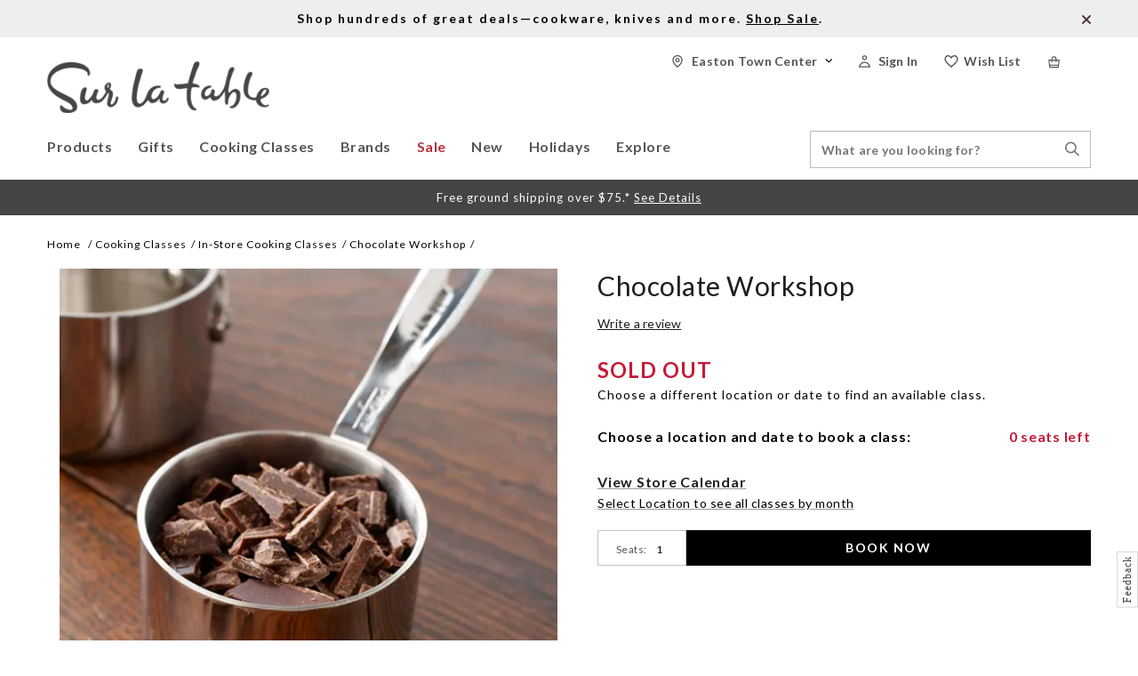

--- FILE ---
content_type: text/html;charset=UTF-8
request_url: https://www.surlatable.com/chocolate-workshop/CFA-1161264.html
body_size: 27748
content:
<!doctype html>
<!--[if lt IE 7]> <html class="ie6 oldie" lang="en"> <![endif]-->
<!--[if IE 7]> <html class="ie7 oldie" lang="en"> <![endif]-->
<!--[if IE 8]> <html class="ie8 oldie" lang="en"> <![endif]-->
<!--[if gt IE 8]><!--> <html lang="en"> <!--<![endif]-->
<head>


<script>
window.dataLayer = window.dataLayer || [];
</script>

<meta charset=UTF-8>

<meta http-equiv="x-ua-compatible" content="ie=edge">

<meta name="viewport" content="width=device-width, initial-scale=1.0, user-scalable=0" />

<link rel="preconnect" href="https://fonts.googleapis.com" />
<link rel="preconnect" href="https://fonts.gstatic.com" crossorigin />
<link href="https://fonts.googleapis.com/css2?family=Crete+Round:ital@0;1&family=Lato:ital,wght@0,100;0,300;0,400;0,500;0,700;1,100;1,300&display=swap" rel="stylesheet" />


<title>Chocolate Workshop  Cooking Class |  Sur La Table</title>
<meta name="description" content=" Chocolate Workshop"/>


<link href="/on/demandware.static/Sites-SLT-Site/-/default/dwe447c6c1/images/favicon.ico" rel="shortcut icon" />
<link rel="apple-touch-icon" sizes="180x180" href="/apple-touch-icon.png">



<meta name="keywords" content="  Sur La Table"/>






<script>
window.setABTestVariable = function(key, value) {
window[key] = value;
window.dispatchEvent(new CustomEvent('slt-abtest-variable-changed-' + key, { detail: value }));
}
</script>
















    <link rel="stylesheet" href="/on/demandware.static/Sites-SLT-Site/-/default/v1768986305162/css/extend.css" />



<script>
(function(w){
    w._uxa = w._uxa || [];
    w._uxa.push(["setEncryptionSelectors","[data-testid=\"cart-item-qtybox\"], #q"]);
})(window);
</script>

<script type="text/javascript">//<!--
/* <![CDATA[ (head-active_data.js) */
var dw = (window.dw || {});
dw.ac = {
    _analytics: null,
    _events: [],
    _category: "",
    _searchData: "",
    _anact: "",
    _anact_nohit_tag: "",
    _analytics_enabled: "true",
    _timeZone: "US/Pacific",
    _capture: function(configs) {
        if (Object.prototype.toString.call(configs) === "[object Array]") {
            configs.forEach(captureObject);
            return;
        }
        dw.ac._events.push(configs);
    },
	capture: function() { 
		dw.ac._capture(arguments);
		// send to CQ as well:
		if (window.CQuotient) {
			window.CQuotient.trackEventsFromAC(arguments);
		}
	},
    EV_PRD_SEARCHHIT: "searchhit",
    EV_PRD_DETAIL: "detail",
    EV_PRD_RECOMMENDATION: "recommendation",
    EV_PRD_SETPRODUCT: "setproduct",
    applyContext: function(context) {
        if (typeof context === "object" && context.hasOwnProperty("category")) {
        	dw.ac._category = context.category;
        }
        if (typeof context === "object" && context.hasOwnProperty("searchData")) {
        	dw.ac._searchData = context.searchData;
        }
    },
    setDWAnalytics: function(analytics) {
        dw.ac._analytics = analytics;
    },
    eventsIsEmpty: function() {
        return 0 == dw.ac._events.length;
    }
};
/* ]]> */
// -->
</script>
<script type="text/javascript">//<!--
/* <![CDATA[ (head-cquotient.js) */
var CQuotient = window.CQuotient = {};
CQuotient.clientId = 'bcjl-SLT';
CQuotient.realm = 'BCJL';
CQuotient.siteId = 'SLT';
CQuotient.instanceType = 'prd';
CQuotient.locale = 'default';
CQuotient.fbPixelId = '__UNKNOWN__';
CQuotient.activities = [];
CQuotient.cqcid='';
CQuotient.cquid='';
CQuotient.cqeid='';
CQuotient.cqlid='';
CQuotient.apiHost='api.cquotient.com';
/* Turn this on to test against Staging Einstein */
/* CQuotient.useTest= true; */
CQuotient.useTest = ('true' === 'false');
CQuotient.initFromCookies = function () {
	var ca = document.cookie.split(';');
	for(var i=0;i < ca.length;i++) {
	  var c = ca[i];
	  while (c.charAt(0)==' ') c = c.substring(1,c.length);
	  if (c.indexOf('cqcid=') == 0) {
		CQuotient.cqcid=c.substring('cqcid='.length,c.length);
	  } else if (c.indexOf('cquid=') == 0) {
		  var value = c.substring('cquid='.length,c.length);
		  if (value) {
		  	var split_value = value.split("|", 3);
		  	if (split_value.length > 0) {
			  CQuotient.cquid=split_value[0];
		  	}
		  	if (split_value.length > 1) {
			  CQuotient.cqeid=split_value[1];
		  	}
		  	if (split_value.length > 2) {
			  CQuotient.cqlid=split_value[2];
		  	}
		  }
	  }
	}
}
CQuotient.getCQCookieId = function () {
	if(window.CQuotient.cqcid == '')
		window.CQuotient.initFromCookies();
	return window.CQuotient.cqcid;
};
CQuotient.getCQUserId = function () {
	if(window.CQuotient.cquid == '')
		window.CQuotient.initFromCookies();
	return window.CQuotient.cquid;
};
CQuotient.getCQHashedEmail = function () {
	if(window.CQuotient.cqeid == '')
		window.CQuotient.initFromCookies();
	return window.CQuotient.cqeid;
};
CQuotient.getCQHashedLogin = function () {
	if(window.CQuotient.cqlid == '')
		window.CQuotient.initFromCookies();
	return window.CQuotient.cqlid;
};
CQuotient.trackEventsFromAC = function (/* Object or Array */ events) {
try {
	if (Object.prototype.toString.call(events) === "[object Array]") {
		events.forEach(_trackASingleCQEvent);
	} else {
		CQuotient._trackASingleCQEvent(events);
	}
} catch(err) {}
};
CQuotient._trackASingleCQEvent = function ( /* Object */ event) {
	if (event && event.id) {
		if (event.type === dw.ac.EV_PRD_DETAIL) {
			CQuotient.trackViewProduct( {id:'', alt_id: event.id, type: 'raw_sku'} );
		} // not handling the other dw.ac.* events currently
	}
};
CQuotient.trackViewProduct = function(/* Object */ cqParamData){
	var cq_params = {};
	cq_params.cookieId = CQuotient.getCQCookieId();
	cq_params.userId = CQuotient.getCQUserId();
	cq_params.emailId = CQuotient.getCQHashedEmail();
	cq_params.loginId = CQuotient.getCQHashedLogin();
	cq_params.product = cqParamData.product;
	cq_params.realm = cqParamData.realm;
	cq_params.siteId = cqParamData.siteId;
	cq_params.instanceType = cqParamData.instanceType;
	cq_params.locale = CQuotient.locale;
	
	if(CQuotient.sendActivity) {
		CQuotient.sendActivity(CQuotient.clientId, 'viewProduct', cq_params);
	} else {
		CQuotient.activities.push({activityType: 'viewProduct', parameters: cq_params});
	}
};
/* ]]> */
// -->
</script>
<!-- Demandware Apple Pay -->

<style type="text/css">ISAPPLEPAY{display:inline}.dw-apple-pay-button,.dw-apple-pay-button:hover,.dw-apple-pay-button:active{background-color:black;background-image:-webkit-named-image(apple-pay-logo-white);background-position:50% 50%;background-repeat:no-repeat;background-size:75% 60%;border-radius:5px;border:1px solid black;box-sizing:border-box;margin:5px auto;min-height:30px;min-width:100px;padding:0}
.dw-apple-pay-button:after{content:'Apple Pay';visibility:hidden}.dw-apple-pay-button.dw-apple-pay-logo-white{background-color:white;border-color:white;background-image:-webkit-named-image(apple-pay-logo-black);color:black}.dw-apple-pay-button.dw-apple-pay-logo-white.dw-apple-pay-border{border-color:black}</style>


<!-- UI -->



<link rel="stylesheet" href="/on/demandware.static/Sites-SLT-Site/-/default/v1768986305162/css/css-allinone-with-lity.css?123" />



<meta name="google-site-verification" content="AIzaSyC5zYf2rcONOOywxmwtKOgXq4qVuGhFEFM" />
















<link rel="canonical" href="https://www.surlatable.com/chocolate-workshop/CFA-1161264.html" />

<script>
window.pwaProductUrl = '';
</script>
<!-- FigPii Asynchronous Tracking Code -->
<script>!function(w,d,u){var n=d.createElement('script');n.crossOrigin='anonymous',n.async='async',n.src=u,d.head.append(n),w._fpEvent=w._fpEvent||[]}(window,document,'https://tracking-cdn.figpii.com/d40ba4a986f94f31452a835eb461f84b.js');</script>
<!-- End FigPii Asynchronous Tracking Code -->
<!-- Radar -->

<link href="https://js.radar.com/v4.1.5/radar.css" rel="stylesheet" />
<script src="https://js.radar.com/v4.1.5/radar.min.js"></script>











      


   
   





<meta property="og:image" content="https://assets.surlatable.com/m/7d774273febc4d40/72_dpi_webp-SLT_Chocolate_618769.jpg"/>
<meta property="og:url" content="https://www.surlatable.com/chocolate-workshop/CFA-1161264.html"/>
<meta property="og:title" content="Chocolate Workshop  Cooking Class |  Sur La Table"/>
<meta property="og:description" content="Chocolate Workshop"/>
<meta property="og:type" content="product"/>
<meta property="og:site_name" content="Sur La Table" />



<meta property="og:price:currency" content="USD" />


<script crossorigin src="https://applepay.cdn-apple.com/jsapi/1.latest/apple-pay-sdk.js" crossorigin="anonymous">
</script>

</head>
<body>


<!-- Google Tag Manager (noscript) -->
<noscript><iframe src="//www.googletagmanager.com/ns.html?id=GTM-5RV6QQ"
height="0" width="0" style="display:none;visibility:hidden"></iframe></noscript>
<!-- End Google Tag Manager (noscript) -->


<div id="wrapper" class="pt_product-details">


<a href="#main" title="skip navigation" class="skip-navigation">Skip to main content</a>
<div class="header-main">
<div class="header-banner">
<div class="banner-inner">

	 


	



<div class="html-slot-container top-header-message">


<div class="promo-bar "><a href="https://www.surlatable.com/sale/"><b>Shop hundreds of great deals&mdash;cookware, knives and more. <u>Shop Sale</u>.</b>
    </a>
    &nbsp;
    <span class="slt-sprite closeiconpromobar1x promo-close">
        X
    </span>
</div>


</div>






<script type="application/json" role="pwa-slot-data">
{"calloutMsg":"","slotType":"html","component":"HTML_SNIPPET","content":"\u003Cdiv class=\"promo-bar \"\u003E\u003Ca href=\"https:\u002F\u002Fwww.surlatable.com\u002Fsale\u002F\"\u003E\u003Cb\u003EShop hundreds of great deals&mdash;cookware, knives and more. \u003Cu\u003EShop Sale\u003C\u002Fu\u003E.\u003C\u002Fb\u003E\n    \u003C\u002Fa\u003E\n    &nbsp;\n    \u003Cspan class=\"slt-sprite closeiconpromobar1x promo-close\"\u003E\n        X\n    \u003C\u002Fspan\u003E\n\u003C\u002Fdiv\u003E"}
</script>


 
	
</div>
</div>
<div class="global-nav">
<div class="hamburger-block">
<button class="menu-toggle">
<span class='menue-header burgericonmobile'></span>
<span class="visually-hidden">Menu</span>
</button>
</div>
<div class='mobile-user-info'>



<script>
window.SLTProfile={};

</script>
<li class="basicUserInfo user-info my-account-links menu-utility-divs ">
<a class="m4 user-account anonymous" href="/account/login" title="Sign In ">
<span class="user-account-icon sticky-hiden"></span>
<span class="user-account-icon UserIcon2x sticky-show"></span>


<span class="header-text sticky-hiden" >
Sign In 
</span>

</a>
<div class="user-panel">
<div class="m2">Sign In </div>
<ul class="user-links">

<li>
<a class="null" href="https://www.surlatable.com/account" title="Go to: Sign In ">Sign In </a>
</li>

</ul>

	 

	
</div>
</li>
</div>
<div class="primary-logo">
<a href="https://www.surlatable.com/home" title="Go to the homepage">
<img class="logo-img" src="/on/demandware.static/Sites-SLT-Site/-/default/dw523f3288/images/SLT_Logo.png" alt="Sur La Table Logo">
</a>
</div>
<!-- utility user menu -->
<div id="menuUtilityUser" class="menu-utility-user menu-utility-desktop">
<div id="mini-cart" class="menu-utility-divs col-2">





    

    <link rel="stylesheet" href="/on/demandware.static/Sites-SLT-Site/-/default/v1768986305162/css/paypal.css" />

















































































































<!-- Report any requested source code -->

<!-- Report the active source code -->





<div class="mini-cart-total">

<a class="mini-cart-link mini-cart-empty" href="https://www.surlatable.com/shopping-bag" title="View Bag">
<span class="miniCart-header-icon CartIcon2x sticky-hiden"></span>
<span class="miniCart-header-icon CartIcon2x sticky-show"></span>
<span class="miniCart-header-icon carticonmobile"></span>
</a>

</div>








</div>
<ul class="menu-utility-header">


<li class="wishlist menu-utility-divs">
<a class="m4" href="/account/login?redirect-url=/wish-list">
<span class="wishlist-header-icon sticky-hiden"></span>
<span class="wishlist-header-icon WishlistIcon2x sticky-show"></span>
<span class="header-text sticky-hiden">Wish List</span>
</a>
</li>





<script>
window.SLTProfile={};

</script>
<li class="basicUserInfo user-info my-account-links menu-utility-divs ">
<a class="m4 user-account anonymous" href="/account/login" title="Sign In ">
<span class="user-account-icon sticky-hiden"></span>
<span class="user-account-icon UserIcon2x sticky-show"></span>


<span class="header-text sticky-hiden" >
Sign In 
</span>

</a>
<div class="user-panel">
<div class="m2">Sign In </div>
<ul class="user-links">

<li>
<a class="null" href="https://www.surlatable.com/account" title="Go to: Sign In ">Sign In </a>
</li>

</ul>

	 

	
</div>
</li>












<li class="stores menu-utility-divs">
<a class="user-account m4" href="/locations"
title="Locate Stores">
<span class="store-icon sticky-hiden"></span>
<span class="store-icon MyStoreIcon2x sticky-show"></span>
<span class="sticky-hiden storename">Stores</span>
</a>
</li>


</ul>
</div>
<nav id="navigation" role="navigation">
<div class="close-menu">
<div class="primary-logo">
<a href="https://www.surlatable.com/home" title="Go to the homepage">
<img class="logo-img" src="/on/demandware.static/Sites-SLT-Site/-/default/dw523f3288/images/SLT_Logo.png" alt="Sur La Table Logo"/>
</a>
</div>
<div class="navigation-closed">
<span class="CLOSEICON"></span>
</div>
</div>

<div class="navigation-main">





























































































<ul class="menu-category level-1">


<li class="top-level-cat products  products  hasSubCats">



<div class="top-level-cat-name">
<div class="content">
<span class="back-root"></span>
<span>Products </span>
</div>
</div>


<a class="level-1-cat  " href="https://www.surlatable.com/products/">



<span class="m1"> Products</span>
</a>

<div class="sub-nav-load" data-cat-id="products"></div>
</li>

<li class="top-level-cat gifts  hasSubCats">



<div class="top-level-cat-name">
<div class="content">
<span class="back-root"></span>
<span>Gifts </span>
</div>
</div>


<a class="level-1-cat  " href="https://www.surlatable.com/gifts-1/">



<span class="m1"> Gifts</span>
</a>

<div class="sub-nav-load" data-cat-id="gifts"></div>
</li>

<li class="top-level-cat classes  hasSubCats">



<div class="top-level-cat-name">
<div class="content">
<span class="back-root"></span>
<span>Cooking Classes </span>
</div>
</div>


<a class="level-1-cat  " href="https://www.surlatable.com/cooking-classes/">



<span class="m1"> Cooking Classes</span>
</a>

<div class="sub-nav-load" data-cat-id="classes"></div>
</li>

<li class="top-level-cat brands  ">



<div class="top-level-cat-name">
<div class="content">
<span class="back-root"></span>
<span>Brands </span>
</div>
</div>


<a class="level-1-cat  " href="https://www.surlatable.com/brands/">

<span class="m1"> Brands</span>
</a>

<div class="sub-nav-load" data-cat-id="brands"></div>
</li>

<li class="top-level-cat cat2211269  hasSubCats">



<div class="top-level-cat-name">
<div class="content">
<span class="back-root"></span>
<span>Sale </span>
</div>
</div>


<a class="level-1-cat  " href="https://www.surlatable.com/sale/">



<span class="m1"> Sale</span>
</a>

<div class="sub-nav-load" data-cat-id="cat2211269"></div>
</li>

<li class="top-level-cat cat2211276  ">



<div class="top-level-cat-name">
<div class="content">
<span class="back-root"></span>
<span>New </span>
</div>
</div>


<a class="level-1-cat  noSubCats" href="https://www.surlatable.com/new-1/">

<span class="m1"> New</span>
</a>

<div class="sub-nav-load" data-cat-id="cat2211276"></div>
</li>

<li class="top-level-cat cat880428  hasSubCats">



<div class="top-level-cat-name">
<div class="content">
<span class="back-root"></span>
<span>Holidays </span>
</div>
</div>


<a class="level-1-cat  " href="https://www.surlatable.com/holidays/">



<span class="m1"> Holidays</span>
</a>

<div class="sub-nav-load" data-cat-id="cat880428"></div>
</li>

<li class="top-level-cat explore-nav  hasSubCats">



<div class="top-level-cat-name">
<div class="content">
<span class="back-root"></span>
<span>Explore </span>
</div>
</div>


<a class="level-1-cat  " href="https://www.surlatable.com/explore/">



<span class="m1"> Explore</span>
</a>

<div class="sub-nav-load" data-cat-id="explore-nav"></div>
</li>

</ul>


</div>
<div class="mobilemenu-bottom">
<div class="menu-utility-user">




<script>
window.SLTProfile={};

</script>
<li class="basicUserInfo user-info my-account-links menu-utility-divs ">
<a class="m4 user-account anonymous" href="/account/login" title="Sign In ">
<span class="user-account-icon sticky-hiden"></span>
<span class="user-account-icon UserIcon2x sticky-show"></span>


<span class="header-text sticky-hiden" >
Sign In 
</span>

</a>
<div class="user-panel">
<div class="m2">Sign In </div>
<ul class="user-links">

<li>
<a class="null" href="https://www.surlatable.com/account" title="Go to: Sign In ">Sign In </a>
</li>

</ul>

	 

	
</div>
</li>












<li class="stores menu-utility-divs">
<a class="user-account m4" href="/locations"
title="Locate Stores">
<span class="store-icon sticky-hiden"></span>
<span class="store-icon MyStoreIcon2x sticky-show"></span>
<span class="sticky-hiden storename">Stores</span>
</a>
</li>


<li class="customer-service-link">
<a href="https://www.surlatable.com/contactus">
<span class="contact-img"></span>
<span>Contact </span>
</a>
</li>
</div>
</div>
</nav>
<div class="header-menu-utility general-search">
<div class="header-search">


<form role="search" class="sfcc-search-form" action="/search" method="get" name="simpleSearch" data-pwa-action="/pwa/search" data-sfcc-action="/search?prefn1=productType&amp;prefv1=HardGood">
<fieldset>
<label class="visually-hidden" for="q">Search Catalog</label>
<input type="text" id="q" class="search-input" name="q" value="" placeholder="What are you looking for?" />
<input type="hidden" name="lang" value="default"/>
<button class="searchheadersubmit">
<span class="visually-hidden">Search Stores</span>
<span class="search-icon SearchIcon1x desktop-tablet-landscape-show"></span>
<span class='search-icon SearchIconmobile desktop-mini-show'></span>
</button>
</fieldset>
</form>

</div>
<span class='search-icon SearchIcon1x desktop-lg-show search-slide search-icon sticky-show'></span>
</div>
<div class="mobile-search">
<input type="text" class="search-input" value="" placeholder="Search" />
<div class="icon">
<span class='search-icon SearchIconmobile desktop-mini-show'></span>
</div>
</div>
</div>
</div>
<div class="shipping-banner-message">

	 


	



<div class="html-slot-container shipping-banner-message">


<div class="promo-bar">
  <div class="b1 promo-message">
    Free ground shipping over $75.*
    <u>
      <a href="https://www.surlatable.com/shipping.html" title="See shipping details">
        <span style="color:#ffffff;">
          See Details
        </span>
      </a>
    </u>
  </div>
</div>
<style type="text/css">
  .shipping-banner-message .promo-bar {
    height: 16px;
    width: 100%;
    background-color: #444644;
    text-align: center;
    padding: 12px 0px;
  }

  .shipping-banner-message .promo-bar .promo-message {
    color: #FFF;
    font-size: 13px;
  }

  @media screen and (max-width : 1023px) {
    .shipping-banner-message .promo-bar {
      height: 20px;
      padding: 8px 3px 8px 3px;
    }

    .shipping-banner-message .promo-bar .promo-message {
      font-size: 11px;
      letter-spacing: 0.5px;
      line-height: 13px;
    }
  }
  .pt_checkout .shipping-banner-message, .pt_checkout .header-banner {display:none}
</style>


</div>






<script type="application/json" role="pwa-slot-data">
{"calloutMsg":"","slotType":"html","component":"HTML_SNIPPET","content":"\u003Cdiv class=\"promo-bar\"\u003E\n  \u003Cdiv class=\"b1 promo-message\"\u003E\n    Free ground shipping over $75.*\n    \u003Cu\u003E\n      \u003Ca href=\"https:\u002F\u002Fwww.surlatable.com\u002Fshipping.html\" title=\"See shipping details\"\u003E\n        \u003Cspan style=\"color:#ffffff;\"\u003E\n          See Details\n        \u003C\u002Fspan\u003E\n      \u003C\u002Fa\u003E\n    \u003C\u002Fu\u003E\n  \u003C\u002Fdiv\u003E\n\u003C\u002Fdiv\u003E\n\u003Cstyle type=\"text\u002Fcss\"\u003E\n  .shipping-banner-message .promo-bar {\n    height: 16px;\n    width: 100%;\n    background-color: #444644;\n    text-align: center;\n    padding: 12px 0px;\n  }\n\n  .shipping-banner-message .promo-bar .promo-message {\n    color: #FFF;\n    font-size: 13px;\n  }\n\n  @media screen and (max-width : 1023px) {\n    .shipping-banner-message .promo-bar {\n      height: 20px;\n      padding: 8px 3px 8px 3px;\n    }\n\n    .shipping-banner-message .promo-bar .promo-message {\n      font-size: 11px;\n      letter-spacing: 0.5px;\n      line-height: 13px;\n    }\n  }\n  .pt_checkout .shipping-banner-message, .pt_checkout .header-banner {display:none}\n\u003C\u002Fstyle\u003E"}
</script>


 
	
</div>
<script type="application/ld+json">
{
"@context": "https://schema.org",
"@type": "Organization",
"name": "Sur La Table",
"url": "https://www.surlatable.com/",
"sameAs" : [
"https://www.facebook.com/SurLaTable",
"https://www.instagram.com/surlatable/",
"https://www.youtube.com/user/SurLaTableCorp"],
"logo": "https://www.surlatable.com/logo.gif"
}
</script>









<span hidden class="siteKey">vZsv4B7pMmG7eLgsite</span>
<span hidden class="turntoUrl">turnto.com</span>


    <link href="//static.www.turnto.com/tra4_3/tra.css" type="text/css" rel="stylesheet" />
	<link href="/on/demandware.static/Sites-SLT-Site/-/default/v1768986305162/css/turnto.css" type="text/css" rel="stylesheet" />



    
    


    
        
        
        <span hidden class="productsku">CFA-1161264</span>
    

    

    
    
    <script>

        var locale = "en_US";

        var ssoConfig = {
            userDataFn: function(contextObj) {
                $.ajax({
                    url: "/on/demandware.store/Sites-SLT-Site/default/SpeedFlex-UserData",
                    type: 'post',
                    dataType: 'json',
                    success: function (data) {
                        if (data.isUserLoggedIn) {
                            TurnToCmd('ssoRegDone', { context: contextObj, userDataToken: data.userDataToken });
                        } else {
                            window.location.href = data.redirectUrl;
                        }
                    },
                    error: function (err) {}
                });
            },
            loggedInDataFn: function(contextObj) {
                $.ajax({
                    url: "/on/demandware.store/Sites-SLT-Site/default/SpeedFlex-LoggedInData",
                    type: 'post',
                    dataType: 'json',
                    success: function (data) {
                        TurnToCmd('loggedInDataFnDone', { context: contextObj, loggedInData: data.userDataToken });
                    },
                    error: function (err) {}
                });
            },
            logout: function() {
                $.ajax({
                    url: "/on/demandware.store/Sites-SLT-Site/default/SpeedFlex-LoggedOut",
                    type: 'get',
                    dataType: 'json',
                    success: function (data) {},
                    error: function (err) {}
                });
            }
        };

        
        var extensionVersion = {
            architecture: "SFRA 104.0.1 - controllers",
            sfccPlatform: "20.9",
            turnToCartridge: "20.9.0 updated 3/26/2020",
        };

        if('pdp-page' == 'pdp-page') {
            var productSku = 'CFA-1161264';
            var turnToConfig = {
                    locale: locale,
                    pageId: "pdp-page",
                    sku: productSku,
                    gallery: {
                        skus: [productSku]
                    },
                    topComments: { }, 
                    chatter: { },
                    extensionVersion: extensionVersion,
                    sso: ssoConfig,
                    reviewsList: {
                        onFinish: function() {
                            window.turnToFunctions.init();
                        },
                        onUpdate: function() {
                            window.turnToFunctions.onReviewListUpdate();
                        }
                    },
                     qa: {
                        onFinish: function() {
                            window.turnToFunctions.onQAFinish();
                        }
                    }
                };
        } else if ('pdp-page' == 'order-confirmation-page') {
            var turnToConfig = {
                    locale: locale,
                    pageId: "order-confirmation-page",
                    extensionVersion: extensionVersion,
                    sso: ssoConfig
                }
        } else if ('pdp-page' == 'search-page') {
            var turnToConfig = {
                    locale: locale,
                    pageId: "search-page",
                    commentsPinboardTeaser: { },
                    extensionVersion: extensionVersion,
                    sso: ssoConfig
                }
        }

        window.TurnToCmd=window.TurnToCmd||function(){(TurnToCmd.q=TurnToCmd.q||[]).push(arguments)};
    </script>


    <script src="https://widgets.turnto.com/v5/widgets/vZsv4B7pMmG7eLgsite/js/turnto.js" async></script>


<div id="main" role="main" class="full-width clearfix">



<div id="browser-check">
<noscript>
<div class="browser-compatibility-alert">
<i class="fa fa-exclamation-triangle fa-2x pull-left"></i>
<p class="browser-error">Your browser's Javascript functionality is turned off. Please turn it on so that you can experience the full capabilities of this site.</p>
</div>
</noscript>
</div>

<div id="primary" class="primary-content pdp-main-container">


<div class="breadcrumb">




<script type="text/javascript">//<!--
/* <![CDATA[ (viewCategory-active_data.js) */
dw.ac.applyContext({category: "in-store-classes"});
/* ]]> */
// -->
</script>




<a class="breadcrumb-element" href="https://www.surlatable.com/home" title="Go to Home">Home </a>

<a class="breadcrumb-element" href="https://www.surlatable.com/cooking-classes/" title="Go to Cooking Classes">Cooking Classes</a>






<a class="breadcrumb-element" href="https://www.surlatable.com/cooking-classes/in-store-cooking-classes/" title="Go to In-Store Cooking Classes">In-Store Cooking Classes</a>






<span class="breadcrumb-element">Chocolate Workshop</span>




<script type="application/ld+json">
{
"@context":"https://schema.org/",
"@type":"BreadcrumbList",
"itemListElement": [{"@type":"ListItem","position":1,"item":{"@id":"https://www.surlatable.com/home","name":"Home"}},{"@type":"ListItem","position":2,"item":{"@id":"https://www.surlatable.com/cooking-classes/","name":"Cooking Classes"}},{"@type":"ListItem","position":3,"item":{"@id":"https://www.surlatable.com/cooking-classes/in-store-cooking-classes/","name":"In-Store Cooking Classes"}},{"@type":"ListItem","position":4,"item":{"@id":"https://www.surlatable.com/chocolate-workshop/CFA-1161264.html","name":"Chocolate Workshop"}}]
}
</script>
</div>




























































































<!-- CQuotient Activity Tracking (viewProduct-cquotient.js) -->
<script type="text/javascript">//<!--
/* <![CDATA[ */
(function(){
	try {
		if(window.CQuotient) {
			var cq_params = {};
			cq_params.product = {
					id: 'CFA-1161264',
					sku: '',
					type: '',
					alt_id: ''
				};
			cq_params.realm = "BCJL";
			cq_params.siteId = "SLT";
			cq_params.instanceType = "prd";
			window.CQuotient.trackViewProduct(cq_params);
		}
	} catch(err) {}
})();
/* ]]> */
// -->
</script>
<script type="text/javascript">//<!--
/* <![CDATA[ (viewProduct-active_data.js) */
dw.ac._capture({id: "CFA-1161264", type: "detail"});
/* ]]> */
// -->
</script>









      


   
   





  


<div id="pdpMain" class="pdp-main Culinary">






<div class="wish-container--placeholder"></div>
<div class="product-col-1 product-image-container Desktop-view">
<div class="product-primary-image-section">













<div class="product-primary-image single-thumbnail">


<div class="visually-hidden">Images</div>





<a href=https://assets.surlatable.com/m/7d774273febc4d40/72_dpi_webp-SLT_Chocolate_618769.jpg target=_blank class="product-image main-image single-image" title="Chocolate Workshop">
<span class='product-image-PDPMain'>
<img class="primary-image" src="https://assets.surlatable.com/m/7d774273febc4d40/72_dpi_webp-SLT_Chocolate_618769.jpg" alt="Chocolate Workshop"/>
</span>
</a>
</div>








</div>


</div>
<div class="product-col-2 product-detail product-class-detail">
<h1 class="product-name">
Chocolate Workshop
</h1>
<div id="product-content">

	
	

	
	

	<input class="availableCountClasses" type="hidden" name="availableCountClasses" value="0"/>
	<input class="currentBasketQuantity" type="hidden" name="currentBasketQuantity" value="0" />

	

	<div class="visually-hidden">Details</div>
	<span class="visually-hidden">https://www.surlatable.com/chocolate-workshop/CFA-1161264.html</span>

	

	
	<div class="product-number teaser ">
        
            
    
    <div id="tt-teaser-widget"></div>

            <span class="separator"></span>
        
        <div class="class-number">
            <span class="product-id-class cfa">Class ID:</span>
            <span class="prodSku cfa" data-masterid="CFA-1161264">CFA-1161264</span>
        </div>
	</div>

	<div class='price-details'>
		
		























<div class="classes-sold-out">
SOLD OUT
</div>
<div class="classes-sold-out-msg">
Choose a different location or date to find an available class.
</div>







		

		<div class="age-class per-seat-age">
			
		</div>
	</div>

	
	
	




<div class="visually-hidden">Promotions</div>
<div class="promotion">
<div class="promotion-callout">



</div>
</div>



	
	
	
    
	
	
    
    
	

	
	
		<script src="https://js.squarecdn.com/square-marketplace.js" data-analytics-enabled async ></script>
	

    
    

    
        

        <div class="after-pay ap-culinary">
            
                <square-placement
                    data-mpid="ba41427b-1a17-4d7e-90ed-10231446c1cb"
                    data-placement-id="5fedc41f-20d4-42a5-871c-a2b003cb66fe"
                    data-amount="0.0"
                    data-item-skus="CFA-1161264"
                    data-item-categories="In-Store Cooking Classes"
                    data-min="1.0"
                    data-max="4000.0"
                    data-apr-loans-available="true"
                    data-page-type="product"
                    data-currency="USD"
                    data-locale="en_US"
                    data-consumer-locale="en_US"
                    data-is-eligible="false"
                    data-cart-is-eligible="false"
                    data-intro-text="Or"
                    ></square-placement>
            
        </div>
    
	
	

	
	


	
	
	


	

	<div class="mobile-product-col product-image-container mobile-view">
		<div class="product-primary-image-section">
			












<div class="product-primary-image single-thumbnail">


<div class="visually-hidden">Images</div>





<a href=https://assets.surlatable.com/m/7d774273febc4d40/72_dpi_webp-SLT_Chocolate_618769.jpg target=_blank class="product-image main-image single-image" title="Chocolate Workshop">
<span class='product-image-PDPMain'>
<img class="primary-image" src="https://assets.surlatable.com/m/7d774273febc4d40/72_dpi_webp-SLT_Chocolate_618769.jpg" alt="Chocolate Workshop"/>
</span>
</a>
</div>




		</div>
		
		
	</div>

	<div class='variation-header'>
		<span class="choose-location-and-date">
			Choose a location and date to book a class: </span>
			
				
				
				
					<span id="available-seats-cont-CFA-1161264"
						class="available-seats-cont">0 seats left</span>
				
			
	</div>

	

	




	

	<form action="https://www.surlatable.com/on/demandware.store/Sites-SLT-Site/default/Product-Detail" method="post" id="dwfrm_product_addtocart_d0ecbnmwjvpz" class="pdpForm class-detail-page">
		<fieldset>
			<div class="product-add-to-cart">
				<div class="visually-hidden">Product Actions</div>

				

				

				

				

				
					<input type="hidden" name="uuid" id="uuid" value="" />
					
				
				
				
				<input type="hidden" name="cartAction" id="cartAction" value="update" />
				
				<div class="calendar-link-container">
					
						
						<a class="calendar-link disabled" href="/search-calendar?cgid=in-store-classes" title="View Store Calendar">
							View Store Calendar
						</a>
					
				</div>
				<input type="hidden" name="pid" id="pid" value="CFA-1161264" data-masterid="CFA-1161264" />
					<div class="classAttendees">
						<div class='book-row'>
							<div class="inventory">
								<div class="quantity">
									<label for="Quantity">Seats:</label>
									<input type="text" class="input-text classQuantity" name="Quantity" id="Quantity" size="2" maxlength="3"
										value="1" data-available="0" />
								</div>
							</div>
							<button id="add-attendees" title="add Attendees" class="add-attendees" data-disabled=" disabled=&quot;disabled&quot;">BOOK NOW</button>
						</div>
						<div class="invalid-quantity-classes hide">We regret to inform you that there are only 0 space(s) available in this class. Please adjust your number of attendees, add to cart, and proceed to Checkout.</div>
						<div class="attendeeInstructions hide">
							
								<div class="required-attendee">Fill out the required fields for each attendee</div>
							
							<div class="notification-attendee">NOTE: Class emails may go to all attendees. If you don&rsquo;t want the attendee to receive emails, enter your own email address for each attendee.</div>
						</div>
						<div class="attendeeDetails"></div>
						<div class="cancellationPolicy hide">
							
								
							

							
								<!-- dwMarker="content" dwContentID="1bdcf9edfa17dbc701c97be100" -->
								<p><strong>Cancellation Policy</strong></p>

<p>Thank you for registering to attend a Sur La Table Cooking Class or Private Event. This policy describes what happens should you need to cancel. To receive a full refund, cancel up to 48 hours before the scheduled start time for cooking classes and at least 14 days before the scheduled date for private events. Refunds will be processed using the original payment method. Should you prefer, you can choose to receive your refund in the form of a Sur La Table Gift Card.<br></br> 


Unfortunately, we are unable to offer refunds or in-store credit for cancellations made within 48 hours of your class start time or within 14 days of your private event.
Cancellations or changes can be made (1) in person at the class location or (2) by calling toll-free Customer Service at 317-559-2041 during normal business hours. We cannot accept or honor cancellations made by email or left on voicemail.<br></br>  


When Sur La Table must cancel a class due to inclement weather or other circumstances beyond our control (e.g., power outages, facility issues, etc.), we will attempt to notify you by email or telephone with as much notice as possible. If this occurs, Sur La Table will issue a full refund to the original form of payment or, should you choose, a Sur La Table gift card. However, if we do not affirmatively cancel a class by email or telephone and you are unable to attend, our standard cancellation policy applies. Please note that Sur La Table reserves the right to modify class menus at any time due to ingredient availability or seasonality.<br></br>  


 </p>
<p>
</p>
								<!-- End content-asset -->
							
							<div class="label-inline label-inline form-indent">
								<div class="field-wrapper">
									<div class="custom-checkbox-div">
										<input class="input-checkbox attendee-input" type="checkbox" id="cancellationPolicy-agreement" name="cancellationPolicy-agreement" value="true" maxlength="2147483647"/>
										<span class="custom-checkbox"></span>
									</div>
									<span>
										
										
											<strong>By checking this box, you agree to Sur La Table’s cooking class terms and conditions, including cancellation policies.</strong>
										
									</span>
								</div>
								<div class="cancellationPolicy-agreement-error hide error">Please click the box to accept our policies.</div>
							</div>
						</div>
						
							<isapplepay class="dw-apple-pay-button dw-apple-pay-logo-white dw-apple-pay-border culinary-pdp hide" sku="CFA-1161264" id="dw-apple-pay-button"></isapplepay>
						
					</div>
					<button id="add-to-cart" type="submit" title="Add to Bag" value="Add to Bag" class="button-fancy-large hide add-to-cart class-add-to-cart">Add to Bag</button>

				
				

				</div><!--  end details block -->
			</fieldset>
		</form>


	
	


<input type="hidden" name="isClass" value="true"/>







<input type="hidden" name="thresoldShippingAmount" value="75.0">
<input type="hidden" name="enableNewAddToCartOnPDPABTest" value="true">
<div class="added-to-cart-container-hidden">
<span data-testid="cart-modal-checked" class="checked"></span>
<div class="title">
<span data-testid="cart-modal-title-quantity" id="cart-title-quantity"></span>
<span data-testid="cart-modal-title">Item(s) added to bag</span>
</div>
<div class="added-to-cart-container__content">
<div class="item">
<div class="cart-image">


<img loading="lazy" data-testid="cart-modal-image" src="https://assets.surlatable.com/m/7d774273febc4d40/72_dpi_webp_small-SLT_Chocolate_618769.jpg" alt="Chocolate Workshop" title="Chocolate Workshop"/>
</div>
<div class="info">
<div data-testid="cart-modal-name" class="name ">
Chocolate Workshop
</div>
<div class="details">
<span data-testid="cart-modal-sku-key">SKU: </span>
<span data-testid="cart-modal-sku-value">CFA-1161264</span>
</div>



<div class="details">

<span data-testid="cart-modal-location-icon" class="cart-location-icon"></span>
<span data-testid="cart-modal-location-value"></span>
</div>



<div class="details price">





























<div class="product-price">






<div class="cart-item-info cart-item-info-price">N/A</div>






</div>






</div>

<div data-testid="cart-modal-class-attendees" class="details attendees"></div>

</div>
</div>
<div class="item item-extend hidden">
<div class="cart-image">
<img loading="lazy" data-testid="cart-modal-image-extend" id="cart-image-extend" src="#" alt="" title=""/>
</div>
<div class="info">
<div data-testid="cart-modal-name-extend" id="cart-name-extend" class="name hardgood-name"></div>
<div class="details">
<span data-testid="cart-modal-sku-extend-key">SKU: </span>
<span data-testid="cart-modal-sku-extend-value" id="cart-sku-extend-value"></span>
</div>
<div class="details">
<span data-testid="cart-modal-quantity-extend-key">Qty:</span>
<span data-testid="cart-modal-quantity-extend-value" id="cart-quantity-extend-value"></span>
<div class="details price">
<div class="product-price">
<div class="regular-price">
<span class="label">Price:</span>
<span class="price" id="cart-price-extend-value"></span>
</div>
</div>
</div>
</div>
</div>
</div>

<div class="cart-subtotal">
<div data-testid="cart-modal-subtotal" class="subtotal" id="cart-subtotal"></div>






    <input type="hidden" name="percentComplete" value="0.0" />
    <input type="hidden" name="thresoldShippingAmount" value="75.0" />
    <input type="hidden" name="cartNeededForFreeShipping" value="75.00" />
    <div class="processbar-container incomplete" id="processbar-container">
        <div class="processbar-status">
            <div class="processbar">
                <div class="bubble-price " id="bubble-price">
                    <div data-testid="cart-modal-processbar-price" id="processbar-price">
                        $0.00
                    </div>
                    <div class="poligon"></div>
                </div>
                <span data-testid="cart-modal-processbar-status-icon" class="processbar-status-icon"></span>
                <div class="processbar-completed" id="processbar-completed">
                </div>
            </div>
            <div data-testid="cart-modal-free-shipping-subtotal" class="free-shipping-subtotal">
                $
                75.00
            </div>
        </div>
        <div class="message">
            <div data-testid="cart-modal-free-shipping-complete"
                class="free-shipping-complete hidden">
                Great! Your order qualifies for
                <span data-testid="cart-modal-free-shipping" class="free-shipping">free shipping!</span>
            </div>
            <div data-testid="cart-modal-free-shipping-incomplete"
                class="free-shipping-incomplete ">
                You're only
                <span class="free-shipping" id="free-shipping-cart-total">
                    $75.00
                </span>
                away to get
                <span class="free-shipping">free shipping!</span>
            </div>
        </div>
    </div>

</div>
<div class="actions">
<button data-testid="cart-modal-continue-shopping" id="cart-continue-shoppin" type="button" class="continue-shopping">
Continue Shopping
</button>
<a data-testid="cart-modal-view-cart" class="view-cart" title="View Bag" href="https://www.surlatable.com/shopping-bag">
View Bag
</a>
</div>
<div class="atc-dialog-recommendation-carousel atc-recommendations bloomreach-recommend">

</div>
<div class="atc-dialog-classes-carousel atc-recommendations">

	 

	
</div>
</div>
</div>

<div class="pdp-add-to-cart-pop-up hidden">
    <span class="arrow-up"></span>
    <div class="message"></div>
</div>



</div>
</div>




<div class="class-info add-menu
">

<div class="menu-class-container">

<div class="menu-class">Menu</div>
<div class="long-menu-classes">
Chocolate Biscotti - Chocolate Caramels - Chocolate Espresso Pots de Crème  - Individual Chocolate Souffles
</div>




</div>


<div class="what-you-learn-container">
<div class="whatYouWillLearn">What you will learn</div>
<div class="what-you-will-learn-classes">
Considered by many to be the ultimate ingredient, chocolate has been tempting us for over three millennia. In this chocolate lover’s workshop, we'll focus on just some of the delicious dessert possibilities available to chefs in the know. Irresistible, simple and fun—this menu full of favorites is easier to create than you think, and just as delicious as you imagine.
</div>






</div>


</div>
<div class="recommendation-carousel">


	
<!-- =============== This snippet of JavaScript handles fetching the dynamic recommendations from the remote recommendations server
and then makes a call to render the configured template with the returned recommended products: ================= -->

<script>
(function(){
// window.CQuotient is provided on the page by the Analytics code:
var cq = window.CQuotient;
var dc = window.DataCloud;
var isCQ = false;
var isDC = false;
if (cq && ('function' == typeof cq.getCQUserId)
&& ('function' == typeof cq.getCQCookieId)
&& ('function' == typeof cq.getCQHashedEmail)
&& ('function' == typeof cq.getCQHashedLogin)) {
isCQ = true;
}
if (dc && ('function' == typeof dc.getDCUserId)) {
isDC = true;
}
if (isCQ || isDC) {
var recommender = '[[&quot;product-to-product&quot;]]';
var slotRecommendationType = decodeHtml('RECOMMENDATION');
// removing any leading/trailing square brackets and escaped quotes:
recommender = recommender.replace(/\[|\]|&quot;/g, '');
var separator = '|||';
var slotConfigurationUUID = '6f11c7e8914941abd35941f2ce';
var contextAUID = decodeHtml('CFA-1161264');
var contextSecondaryAUID = decodeHtml('');
var contextAltAUID = decodeHtml('');
var contextType = decodeHtml('');
var anchorsArray = [];
var contextAUIDs = contextAUID.split(separator);
var contextSecondaryAUIDs = contextSecondaryAUID.split(separator);
var contextAltAUIDs = contextAltAUID.split(separator);
var contextTypes = contextType.split(separator);
var slotName = decodeHtml('recommendation-culinary-cdp-1');
var slotConfigId = decodeHtml('recommendation-culinary-cdp-1');
var slotConfigTemplate = decodeHtml('slots/recommendation/einstein-horizontalcarousel.isml');
if (contextAUIDs.length == contextSecondaryAUIDs.length) {
for (i = 0; i < contextAUIDs.length; i++) {
anchorsArray.push({
id: contextAUIDs[i],
sku: contextSecondaryAUIDs[i],
type: contextTypes[i],
alt_id: contextAltAUIDs[i]
});
}
} else {
anchorsArray = [{id: contextAUID, sku: contextSecondaryAUID, type: contextType, alt_id: contextAltAUID}];
}
var urlToCall = '/on/demandware.store/Sites-SLT-Site/default/CQRecomm-Start';
var params = null;
if (isCQ) {
params = {
userId: cq.getCQUserId(),
cookieId: cq.getCQCookieId(),
emailId: cq.getCQHashedEmail(),
loginId: cq.getCQHashedLogin(),
anchors: anchorsArray,
slotId: slotName,
slotConfigId: slotConfigId,
slotConfigTemplate: slotConfigTemplate,
ccver: '1.03'
};
}
// console.log("Recommendation Type - " + slotRecommendationType + ", Recommender Selected - " + recommender);
if (isDC && slotRecommendationType == 'DATA_CLOUD_RECOMMENDATION') {
// Set DC variables for API call
dcIndividualId = dc.getDCUserId();
dcUrl = dc.getDCPersonalizationPath();
if (dcIndividualId && dcUrl && dcIndividualId != '' && dcUrl != '') {
// console.log("Fetching CDP Recommendations");
var productRecs = {};
productRecs[recommender] = getCDPRecs(dcUrl, dcIndividualId, recommender);
cb(productRecs);
}
} else if (isCQ && slotRecommendationType != 'DATA_CLOUD_RECOMMENDATION') {
if (cq.getRecs) {
cq.getRecs(cq.clientId, recommender, params, cb);
} else {
cq.widgets = cq.widgets || [];
cq.widgets.push({
recommenderName: recommender,
parameters: params,
callback: cb
});
}
}
};
function decodeHtml(html) {
var txt = document.createElement("textarea");
txt.innerHTML = html;
return txt.value;
}
function cb(parsed) {
var arr = parsed[recommender].recs;
if (arr && 0 < arr.length) {
var filteredProductIds = '';
for (i = 0; i < arr.length; i++) {
filteredProductIds = filteredProductIds + 'pid' + i + '=' + encodeURIComponent(arr[i].id) + '&';
}
filteredProductIds = filteredProductIds.substring(0, filteredProductIds.length - 1);//to remove the trailing '&'
var formData = 'auid=' + encodeURIComponent(contextAUID)
+ '&scid=' + slotConfigurationUUID
+ '&' + filteredProductIds;
var request = new XMLHttpRequest();
request.open('POST', urlToCall, true);
request.setRequestHeader('Content-type', 'application/x-www-form-urlencoded');
request.onreadystatechange = function() {
if (this.readyState === 4) {
// Got the product data from DW, showing the products now by changing the inner HTML of the DIV:
var divId = 'cq_recomm_slot-' + slotConfigurationUUID;
document.getElementById(divId).innerHTML = this.responseText;
//find and evaluate scripts in response:
var scripts = document.getElementById(divId).getElementsByTagName('script');
if (null != scripts) {
for (var i=0;i<scripts.length;i++) {//not combining script snippets on purpose
var srcScript = document.createElement('script');
srcScript.text = scripts[i].innerHTML;
srcScript.asynch = scripts[i].asynch;
srcScript.defer = scripts[i].defer;
srcScript.type = scripts[i].type;
srcScript.charset = scripts[i].charset;
document.head.appendChild( srcScript );
document.head.removeChild( srcScript );
}
}
}
};
request.send(formData);
request = null;
}
};
})();
</script>
<!-- The DIV tag id below is unique on purpose in case there are multiple recommendation slots on the same .isml page: -->
<div id="cq_recomm_slot-6f11c7e8914941abd35941f2ce"></div>
<!-- ====================== snippet ends here ======================== -->
 
	
</div>
<div class="classes-carousel">

	 

	
</div>

<div class="turnto-widgets-container">






    

    <div class="tt-reviews-qa">

        <div class="tt-tabs-header">
            
            
                <div data-content-id="tt-reviews-content" data-testid="pdp-review-tab-reviews" class="tt-tab-header active">
                    Read Reviews (0)
                </div>
            

            
                <div data-content-id="tt-qa-content" data-testid="pdp-review-tab-qa" class="tt-tab-header">
                    Questions &amp; Answers
                </div>
            
        </div>

        
            <div data-content-id="tt-reviews-content" data-testid="pdp-review-tab-reviews" class="tt-accordion-header active">
                
                Read Reviews (0)
            </div>
            <div id="tt-reviews-content" class="tt-content active">
                <div id="tt-reviews-summary" class="tt-reviews-summary"></div>
                <div id="tt-reviews-list" class="tt-reviews-list"></div>
            </div>
        

        
            <div data-content-id="tt-qa-content" data-testid="pdp-review-tab-qa" class="tt-accordion-header">
                
                Questions &amp; Answers
            </div>
            <div id="tt-qa-content" class="tt-content">
                <div class="tt-questions-answers-label">
                    Questions &amp; Answers
                </div>
                <div id="tt-instant-answers-widget" class="tt-instant-answers-widget"></div>
                <div id="tt-qa-list" class="tt-qa-list"></div>
            </div>
        
    </div>







	
    <div id="tt-chatter-widget"></div>


</div>


<div class="sticky-book-now">
<div class="sticky-book-now-wrapper">
<div class="flex-row align-items-center">




<img class="stick-image" src="https://assets.surlatable.com/m/7d774273febc4d40/72_dpi_webp-SLT_Chocolate_618769.jpg" alt="Chocolate Workshop" />
<div class="flex-column">
<span class="sticky-title">Chocolate Workshop</span>
<div class="flex-row">



<span class="location-code">
Online </span>

<span class="sticky-subtitle">&nbsp;|&nbsp;</span>



</div>
</div>
</div>
<button id="add-attendees-sticky" title="add Attendees" class="add-attendees-sticky"><nobr>BOOK NOW</nobr></button>
</div>
</div>


</div><!--/pdpMain -->


	 

	






<div class ="occeventbyimage" >













<div class="product-primary-image single-thumbnail">


<div class="visually-hidden">Images</div>





<a href=https://assets.surlatable.com/m/7d774273febc4d40/72_dpi_webp-SLT_Chocolate_618769.jpg target=_blank class="product-image main-image single-image" title="Chocolate Workshop">
<span class='product-image-PDPMain'>
<img class="primary-image" src="https://assets.surlatable.com/m/7d774273febc4d40/72_dpi_webp-SLT_Chocolate_618769.jpg" alt="Chocolate Workshop"/>
</span>
</a>
</div>




</div>







      


   
   


  
  <script type="application/ld+json" id="culinaryProductSeoSchema">
    {
  "@context": "https://schema.org",
  "@type": "Event",
  "name": "Chocolate Workshop",
  "startDate": null,
  "endDate": null,
  "eventStatus": "https://schema.org/EventScheduled",
  "eventAttendanceMode": "https://schema.org/OfflineEventAttendanceMode",
  "location": {
    "@type": "Place",
    "name": "",
    "address": {
      "@type": "PostalAddress",
      "streetAddress": "",
      "addressLocality": "",
      "postalCode": "",
      "addressRegion": "",
      "addressCountry": ""
    }
  },
  "image": "https://assets.surlatable.com/m/7d774273febc4d40/72_dpi_webp-SLT_Chocolate_618769.jpg",
  "description": "Chocolate Workshop",
  "offers": {
    "@type": "Offer",
    "url": {},
    "price": 0,
    "priceCurrency": "N/A",
    "availability": "https://schema.org/InStock",
    "validFrom": "2022-05-25T19:11:59.000Z"
  },
  "organizer": {
    "@type": "Organization",
    "name": "Sur La Table",
    "URL": "https://surlatable.com/"
  },
  "performer": {
    "@type": "PerformingGroup",
    "name": null
  },
  "review": []
}
  </script>












</div><!-- /primary-content -->
</div> <!-- /main -->




























































































<div id="back-to-top"></div>
<footer>
<div class="footer-container">
<div class="col-1 accordion">
<div class="footer-item">











<div class="content-asset"><!-- dwMarker="content" dwContentID="b4e0dc4e62fe2e29f8b2dda2cf" -->
<div class="c3 heading">SUR LA TABLE EXPERIENCE</div>

<ul class="menu-footer menu pipe content">
    <li><a href="https://www.surlatable.com/cooking-classes/" title="Sur La Table Cooking Classes">COOKING CLASSES</a></li>
    <li><a href="https://www.surlatable.com/stores" title="Find Your Store and see events">STORES</a></li>
    <li><a href="https://www.surlatable.com/perks/" title="Our Rewards Program"> SLT PERKS</a></li>
    <li><a href="https://www.surlatable.com/giftregistry" title="Find or manage a Gift Registry">GIFT REGISTRY</a></li>
    <li><a href="https://www.surlatable.com/gifts/gift-cards/" title="Shop gift cards or check your balance">GIFT CARDS </a></li>
    <li><a href="https://www.surlatable.com/wish-list" title="Make a Wish List">WISH LIST</a></li>
    <li><a href="https://www.surlatable.com/guarantee.html" title="GUARANTEE ">Guarantee</a></li>
    <li><a href="https://www.surlatable.com/extendfaq.html" title="PROTECTION PLANS">Protection plans</a></li>
    <li><a href="https://www.surlatable.com/recipes/" title="Browse Our Recipes">RECIPES </a></li>
   <li><a href="https://www.surlatable.com/cart-talk" title="See what people are buying">CART TALK </a></li>
    <li><a href="https://learn.surlatable.com/" target="_blank" title="Lid & Ladle | Recipes & How-Tos">LID & LADLE </a></li>
    <li><a href="https://www.surlatable.com/o?c=pt-index" title="Product Collections">PRODUCT COLLECTIONS</a></li>

    </li>
</ul>
<!-- END: footer-account -->
</div> <!-- End content-asset -->





</div>
<div class="footer-item">











<div class="content-asset"><!-- dwMarker="content" dwContentID="39c07d3d2f87e492dc7bf48800" -->
<div class="c3 heading">Customer Service</div>

<ul class="menu-footer menu pipe content">
	<li><a href="https://www.surlatable.com/contactus" title="Go to Contact Us">Contact Us</a></li>
	<li><a href="https://www.surlatable.com/order-history" title="Check Your Order Status">Check Order Status</a></li>
	<li><a href="https://www.surlatable.com/shipping.html" title="See Shipping & Pick Up Options">Shipping & Pickup</a></li>
	<li><a href="https://www.surlatable.com/returnandexchanges.html" title="Returns & Exchanges">Returns &amp; Exchanges</a></li>
	<li><a href="https://www.surlatable.com/accessibility.html" title="Accessibility">Accessibility</a></li>
	<li><a href="https://www.surlatable.com/email_and_text_preferences.html" title="Manage Email & Text Preferences">Email & Text Preferences</a></li>
	<li><a href="https://www.surlatable.com/faqs.html" title="FAQS ">FAQs</a></li>
	<li><a href="https://www.surlatable.com/cooking-class-faq.html" title="Cooking Class FAQS ">Cooking Class FAQs</a></li>
	<li><a href="javascript:void(0);"  id="siteSurveyFooter" title="Share Your Feedback" style="cursor: pointer;">Site Feedback</a></li>
	<li><a href="https://www.surlatable.com/terms_and_conditions.html" title="Terms & Conditions">Terms & Conditions </a></li>
</ul>
<!-- END: footer_support -->

<style>
.menu-footer li a {
text-transform: uppercase !important;
}
</style>
</div> <!-- End content-asset -->





</div>
<div class="footer-item">











<div class="content-asset"><!-- dwMarker="content" dwContentID="8c022e849eefe11ec7cf3bf121" -->
<div class="c3 heading about">ABOUT SUR LA TABLE </div>
                <ul class="menu-footer menu pipe content">
                <li><a href="https://www.surlatable.com/about-us.html" title="Go to About Us">ABOUT US</a></li>
                <li><a href="https://www.surlatable.com/careers.html" title="VIEW CAREER OPENINGS">CAREERS </a></li>
                <li><a href="https://www.surlatable.com/privacy-policy.html" title="SEE PRIVACY POLICY">PRIVACY </a></li>
                <li><a href="https://www.surlatable.com/mediarelations.html"title="MEDIA RELATIONS">MEDIA RELATIONS</a></li>
                <li><a href="https://www.surlatable.com/affiliateprograms.html"title="SEE AFFILIATE PROGRAMS">AFFILIATE PROGRAMS</a></li>
                <li><a href="https://www.surlatable.com/sur-la-table-coupons-deals-and-promotions/"title="Coupons, deals and promotions at Sur La Table">COUPONS & DEALS</a></li>
                <li><a href="https://learn.surlatable.com/"title="VISIT OUR BLOG">LID & LADLE BLOG</a></li>
                <li><a href="https://www.surlatable.com/make-more/"title="MAKE MORE">#MAKEMORE</a></li>
               <!-- <li><a href="https://www.surlatable.com/products/black-friday/"title="BLACK FRIDAY">BLACK FRIDAY</a></li>
                <li><a href="https://www.surlatable.com/products/cyber-monday/"title="CYBER MONDAY">CYBER MONDAY</a></li>-->


                </ul><!-- END: footer_about -->
</div> <!-- End content-asset -->





</div>
<div class="mobile-footer-social-section">

	 


	






<div class="footer-column">

<div class="footer-signup-message">Sign up for emails and receive $15 off your order of $75 or more.<a class="exclusions-apply-msg" href="/on/demandware.store/Sites-SLT-Site/default/Page-Show?cid=email_signup_15_off_75_details" title="view exclusions">Exclusions apply</a>  </div>
<br>
<br>
<!--<b><a href="https://www.surlatable.com/15-off-cooking-classes-Cyber-Monday.html" title="see $15 classes off details and exclusions">*$15 off select in-store classes <u>details</u></a></b>
<br>
<br>-->


<form action="#" method="post" id="emarsys-newsletter-subscription" class="email-alert-signup">
   <div class="form-elements">
      <div class="email-input-section"><input type="text" id="email-alert-address" class="input-text" placeholder="Email Address" value="" /></div>
      <div class="signup-section"><button type="submit" name="home-email" value="Submit" class="newsletter-subscription-btn" />SIGN UP</button></div>
   </div>
   <div class="newslettermsg"></div>
</form>

<div class="footer-follow">
   <ul class="social-links">
      <li><a class="slt-sprite facebook1x" title="Go to Facebook" href="https://www.facebook.com/SurLaTable" target="_blank"></a></li>
      <li><a class="slt-sprite instagram1x" title="Go to instagram" href="https://www.instagram.com/surlatable" target="_blank"></a></li>
      <li><a class="slt-sprite Pinterest1x" title="Go to Pinterest" href="https://www.pinterest.com/surlatable" target="_blank"></a></li>
   </ul>
</div>
<div class="c3  social-footer-bottom-msg"><a href="https://www.surlatable.com/california-consumer-privacy-act-addendum.html/#personal-info" title="How to Opt-Out"><u>Do Not Sell or Share My Personal Information: CA</u></a> </div>
<br />
<div class="c3  social-footer-bottom-msg"><a href="https://www.surlatable.com/colorado-addendum-privacy-policy.html/" title="How to Opt-Out"><u>Do Not Sell or Share My Personal Information: CO</u></a> </div>
<br />
<div class="c3  social-footer-bottom-msg"><a href="https://www.surlatable.com/connecticut-addendum-privacy-policy.html/" title="How to Opt-Out"><u>Do Not Sell or Share My Personal Information: CT</u></a> </div>
<br />
<div class="c3  social-footer-bottom-msg"><a href="https://www.surlatable.com/virginia-privacy-policy-addendum.html" title="How to Opt-Out"><u>Do Not Sell or Share My Personal Information: VA</u></a></div>

<!--<br />
<div class="c3  social-footer-bottom-msg"><a href="https://www.surlatable.com/Notice-Employee-Security-Incident.html" title="Learn More"><u>Notice of Incident Involving Employee Information</u></a></div>-->

</div>





<script type="application/json" role="pwa-slot-data">
{"calloutMsg":"","slotType":"html","component":"HTML_SNIPPET","content":"\u003Cdiv class=\"footer-signup-message\"\u003ESign up for emails and receive $15 off your order of $75 or more.\u003Ca class=\"exclusions-apply-msg\" href=\"\u002Fon\u002Fdemandware.store\u002FSites-SLT-Site\u002Fdefault\u002FPage-Show?cid=email_signup_15_off_75_details\" title=\"view exclusions\"\u003EExclusions apply\u003C\u002Fa\u003E  \u003C\u002Fdiv\u003E\r\n\u003Cbr\u003E\r\n\u003Cbr\u003E\r\n\u003C!--\u003Cb\u003E\u003Ca href=\"https:\u002F\u002Fwww.surlatable.com\u002F15-off-cooking-classes-Cyber-Monday.html\" title=\"see $15 classes off details and exclusions\"\u003E*$15 off select in-store classes \u003Cu\u003Edetails\u003C\u002Fu\u003E\u003C\u002Fa\u003E\u003C\u002Fb\u003E\r\n\u003Cbr\u003E\r\n\u003Cbr\u003E--\u003E\r\n\r\n\r\n\u003Cform action=\"#\" method=\"post\" id=\"emarsys-newsletter-subscription\" class=\"email-alert-signup\"\u003E\r\n   \u003Cdiv class=\"form-elements\"\u003E\r\n      \u003Cdiv class=\"email-input-section\"\u003E\u003Cinput type=\"text\" id=\"email-alert-address\" class=\"input-text\" placeholder=\"Email Address\" value=\"\" \u002F\u003E\u003C\u002Fdiv\u003E\r\n      \u003Cdiv class=\"signup-section\"\u003E\u003Cbutton type=\"submit\" name=\"home-email\" value=\"Submit\" class=\"newsletter-subscription-btn\" \u002F\u003ESIGN UP\u003C\u002Fbutton\u003E\u003C\u002Fdiv\u003E\r\n   \u003C\u002Fdiv\u003E\r\n   \u003Cdiv class=\"newslettermsg\"\u003E\u003C\u002Fdiv\u003E\r\n\u003C\u002Fform\u003E\r\n\r\n\u003Cdiv class=\"footer-follow\"\u003E\r\n   \u003Cul class=\"social-links\"\u003E\r\n      \u003Cli\u003E\u003Ca class=\"slt-sprite facebook1x\" title=\"Go to Facebook\" href=\"https:\u002F\u002Fwww.facebook.com\u002FSurLaTable\" target=\"_blank\"\u003E\u003C\u002Fa\u003E\u003C\u002Fli\u003E\r\n      \u003Cli\u003E\u003Ca class=\"slt-sprite instagram1x\" title=\"Go to instagram\" href=\"https:\u002F\u002Fwww.instagram.com\u002Fsurlatable\" target=\"_blank\"\u003E\u003C\u002Fa\u003E\u003C\u002Fli\u003E\r\n      \u003Cli\u003E\u003Ca class=\"slt-sprite Pinterest1x\" title=\"Go to Pinterest\" href=\"https:\u002F\u002Fwww.pinterest.com\u002Fsurlatable\" target=\"_blank\"\u003E\u003C\u002Fa\u003E\u003C\u002Fli\u003E\r\n   \u003C\u002Ful\u003E\r\n\u003C\u002Fdiv\u003E\r\n\u003Cdiv class=\"c3  social-footer-bottom-msg\"\u003E\u003Ca href=\"https:\u002F\u002Fwww.surlatable.com\u002Fcalifornia-consumer-privacy-act-addendum.html\u002F#personal-info\" title=\"How to Opt-Out\"\u003E\u003Cu\u003EDo Not Sell or Share My Personal Information: CA\u003C\u002Fu\u003E\u003C\u002Fa\u003E \u003C\u002Fdiv\u003E\r\n\u003Cbr \u002F\u003E\r\n\u003Cdiv class=\"c3  social-footer-bottom-msg\"\u003E\u003Ca href=\"https:\u002F\u002Fwww.surlatable.com\u002Fcolorado-addendum-privacy-policy.html\u002F\" title=\"How to Opt-Out\"\u003E\u003Cu\u003EDo Not Sell or Share My Personal Information: CO\u003C\u002Fu\u003E\u003C\u002Fa\u003E \u003C\u002Fdiv\u003E\r\n\u003Cbr \u002F\u003E\r\n\u003Cdiv class=\"c3  social-footer-bottom-msg\"\u003E\u003Ca href=\"https:\u002F\u002Fwww.surlatable.com\u002Fconnecticut-addendum-privacy-policy.html\u002F\" title=\"How to Opt-Out\"\u003E\u003Cu\u003EDo Not Sell or Share My Personal Information: CT\u003C\u002Fu\u003E\u003C\u002Fa\u003E \u003C\u002Fdiv\u003E\r\n\u003Cbr \u002F\u003E\r\n\u003Cdiv class=\"c3  social-footer-bottom-msg\"\u003E\u003Ca href=\"https:\u002F\u002Fwww.surlatable.com\u002Fvirginia-privacy-policy-addendum.html\" title=\"How to Opt-Out\"\u003E\u003Cu\u003EDo Not Sell or Share My Personal Information: VA\u003C\u002Fu\u003E\u003C\u002Fa\u003E\u003C\u002Fdiv\u003E\r\n\r\n\u003C!--\u003Cbr \u002F\u003E\r\n\u003Cdiv class=\"c3  social-footer-bottom-msg\"\u003E\u003Ca href=\"https:\u002F\u002Fwww.surlatable.com\u002FNotice-Employee-Security-Incident.html\" title=\"Learn More\"\u003E\u003Cu\u003ENotice of Incident Involving Employee Information\u003C\u002Fu\u003E\u003C\u002Fa\u003E\u003C\u002Fdiv\u003E--\u003E"}
</script>


 
	
</div>
</div>
<div class="col-2">

<div id="footerNearestStore" class="store-locator">











</div>
<div class="footer-item ftr-email">

	 


	






<div class="footer-column">

<div class="footer-signup-message">Sign up for emails and receive $15 off your order of $75 or more.<a class="exclusions-apply-msg" href="/on/demandware.store/Sites-SLT-Site/default/Page-Show?cid=email_signup_15_off_75_details" title="view exclusions">Exclusions apply</a>  </div>
<br>
<br>
<!--<b><a href="https://www.surlatable.com/15-off-cooking-classes-Cyber-Monday.html" title="see $15 classes off details and exclusions">*$15 off select in-store classes <u>details</u></a></b>
<br>
<br>-->


<form action="#" method="post" id="emarsys-newsletter-subscription" class="email-alert-signup">
   <div class="form-elements">
      <div class="email-input-section"><input type="text" id="email-alert-address" class="input-text" placeholder="Email Address" value="" /></div>
      <div class="signup-section"><button type="submit" name="home-email" value="Submit" class="newsletter-subscription-btn" />SIGN UP</button></div>
   </div>
   <div class="newslettermsg"></div>
</form>

<div class="footer-follow">
   <ul class="social-links">
      <li><a class="slt-sprite facebook1x" title="Go to Facebook" href="https://www.facebook.com/SurLaTable" target="_blank"></a></li>
      <li><a class="slt-sprite instagram1x" title="Go to instagram" href="https://www.instagram.com/surlatable" target="_blank"></a></li>
      <li><a class="slt-sprite Pinterest1x" title="Go to Pinterest" href="https://www.pinterest.com/surlatable" target="_blank"></a></li>
   </ul>
</div>
<div class="c3  social-footer-bottom-msg"><a href="https://www.surlatable.com/california-consumer-privacy-act-addendum.html/#personal-info" title="How to Opt-Out"><u>Do Not Sell or Share My Personal Information: CA</u></a> </div>
<br />
<div class="c3  social-footer-bottom-msg"><a href="https://www.surlatable.com/colorado-addendum-privacy-policy.html/" title="How to Opt-Out"><u>Do Not Sell or Share My Personal Information: CO</u></a> </div>
<br />
<div class="c3  social-footer-bottom-msg"><a href="https://www.surlatable.com/connecticut-addendum-privacy-policy.html/" title="How to Opt-Out"><u>Do Not Sell or Share My Personal Information: CT</u></a> </div>
<br />
<div class="c3  social-footer-bottom-msg"><a href="https://www.surlatable.com/virginia-privacy-policy-addendum.html" title="How to Opt-Out"><u>Do Not Sell or Share My Personal Information: VA</u></a></div>

<!--<br />
<div class="c3  social-footer-bottom-msg"><a href="https://www.surlatable.com/Notice-Employee-Security-Incident.html" title="Learn More"><u>Notice of Incident Involving Employee Information</u></a></div>-->

</div>





<script type="application/json" role="pwa-slot-data">
{"calloutMsg":"","slotType":"html","component":"HTML_SNIPPET","content":"\u003Cdiv class=\"footer-signup-message\"\u003ESign up for emails and receive $15 off your order of $75 or more.\u003Ca class=\"exclusions-apply-msg\" href=\"\u002Fon\u002Fdemandware.store\u002FSites-SLT-Site\u002Fdefault\u002FPage-Show?cid=email_signup_15_off_75_details\" title=\"view exclusions\"\u003EExclusions apply\u003C\u002Fa\u003E  \u003C\u002Fdiv\u003E\r\n\u003Cbr\u003E\r\n\u003Cbr\u003E\r\n\u003C!--\u003Cb\u003E\u003Ca href=\"https:\u002F\u002Fwww.surlatable.com\u002F15-off-cooking-classes-Cyber-Monday.html\" title=\"see $15 classes off details and exclusions\"\u003E*$15 off select in-store classes \u003Cu\u003Edetails\u003C\u002Fu\u003E\u003C\u002Fa\u003E\u003C\u002Fb\u003E\r\n\u003Cbr\u003E\r\n\u003Cbr\u003E--\u003E\r\n\r\n\r\n\u003Cform action=\"#\" method=\"post\" id=\"emarsys-newsletter-subscription\" class=\"email-alert-signup\"\u003E\r\n   \u003Cdiv class=\"form-elements\"\u003E\r\n      \u003Cdiv class=\"email-input-section\"\u003E\u003Cinput type=\"text\" id=\"email-alert-address\" class=\"input-text\" placeholder=\"Email Address\" value=\"\" \u002F\u003E\u003C\u002Fdiv\u003E\r\n      \u003Cdiv class=\"signup-section\"\u003E\u003Cbutton type=\"submit\" name=\"home-email\" value=\"Submit\" class=\"newsletter-subscription-btn\" \u002F\u003ESIGN UP\u003C\u002Fbutton\u003E\u003C\u002Fdiv\u003E\r\n   \u003C\u002Fdiv\u003E\r\n   \u003Cdiv class=\"newslettermsg\"\u003E\u003C\u002Fdiv\u003E\r\n\u003C\u002Fform\u003E\r\n\r\n\u003Cdiv class=\"footer-follow\"\u003E\r\n   \u003Cul class=\"social-links\"\u003E\r\n      \u003Cli\u003E\u003Ca class=\"slt-sprite facebook1x\" title=\"Go to Facebook\" href=\"https:\u002F\u002Fwww.facebook.com\u002FSurLaTable\" target=\"_blank\"\u003E\u003C\u002Fa\u003E\u003C\u002Fli\u003E\r\n      \u003Cli\u003E\u003Ca class=\"slt-sprite instagram1x\" title=\"Go to instagram\" href=\"https:\u002F\u002Fwww.instagram.com\u002Fsurlatable\" target=\"_blank\"\u003E\u003C\u002Fa\u003E\u003C\u002Fli\u003E\r\n      \u003Cli\u003E\u003Ca class=\"slt-sprite Pinterest1x\" title=\"Go to Pinterest\" href=\"https:\u002F\u002Fwww.pinterest.com\u002Fsurlatable\" target=\"_blank\"\u003E\u003C\u002Fa\u003E\u003C\u002Fli\u003E\r\n   \u003C\u002Ful\u003E\r\n\u003C\u002Fdiv\u003E\r\n\u003Cdiv class=\"c3  social-footer-bottom-msg\"\u003E\u003Ca href=\"https:\u002F\u002Fwww.surlatable.com\u002Fcalifornia-consumer-privacy-act-addendum.html\u002F#personal-info\" title=\"How to Opt-Out\"\u003E\u003Cu\u003EDo Not Sell or Share My Personal Information: CA\u003C\u002Fu\u003E\u003C\u002Fa\u003E \u003C\u002Fdiv\u003E\r\n\u003Cbr \u002F\u003E\r\n\u003Cdiv class=\"c3  social-footer-bottom-msg\"\u003E\u003Ca href=\"https:\u002F\u002Fwww.surlatable.com\u002Fcolorado-addendum-privacy-policy.html\u002F\" title=\"How to Opt-Out\"\u003E\u003Cu\u003EDo Not Sell or Share My Personal Information: CO\u003C\u002Fu\u003E\u003C\u002Fa\u003E \u003C\u002Fdiv\u003E\r\n\u003Cbr \u002F\u003E\r\n\u003Cdiv class=\"c3  social-footer-bottom-msg\"\u003E\u003Ca href=\"https:\u002F\u002Fwww.surlatable.com\u002Fconnecticut-addendum-privacy-policy.html\u002F\" title=\"How to Opt-Out\"\u003E\u003Cu\u003EDo Not Sell or Share My Personal Information: CT\u003C\u002Fu\u003E\u003C\u002Fa\u003E \u003C\u002Fdiv\u003E\r\n\u003Cbr \u002F\u003E\r\n\u003Cdiv class=\"c3  social-footer-bottom-msg\"\u003E\u003Ca href=\"https:\u002F\u002Fwww.surlatable.com\u002Fvirginia-privacy-policy-addendum.html\" title=\"How to Opt-Out\"\u003E\u003Cu\u003EDo Not Sell or Share My Personal Information: VA\u003C\u002Fu\u003E\u003C\u002Fa\u003E\u003C\u002Fdiv\u003E\r\n\r\n\u003C!--\u003Cbr \u002F\u003E\r\n\u003Cdiv class=\"c3  social-footer-bottom-msg\"\u003E\u003Ca href=\"https:\u002F\u002Fwww.surlatable.com\u002FNotice-Employee-Security-Incident.html\" title=\"Learn More\"\u003E\u003Cu\u003ENotice of Incident Involving Employee Information\u003C\u002Fu\u003E\u003C\u002Fa\u003E\u003C\u002Fdiv\u003E--\u003E"}
</script>


 
	
</div>
</div>






</div>
<div class="footer-print">
<p>
<strong>SHARE YOUR COOKING CLASS PHOTOS WITH US!</strong><br />SURLATABLECOOKINGCLASS - SURLATABLE
</p>
<ul class="social-links">
<li><a class="slt-sprite facebook1x" title="Go to Facebook" href="https://www.facebook.com/SurLaTable" target="_blank"></a></li>
<li><a class="slt-sprite instagram1x" title="Go to instagram" href="https://www.instagram.com/surlatable" target="_blank"></a></li>
<li><a class="slt-sprite Pinterest1x" title="Go to Pinterest" href="https://www.pinterest.com/surlatable" target="_blank"></a></li>
</ul>
</div>
</footer>












<div class="content-asset"><!-- dwMarker="content" dwContentID="26b3a275e61e60f88be7746ed0" -->
<div class="copyright">&copy; 2025 SLT Lending SPV INC | <strong>317.559.2041</strong> | <a
        href="https://www.surlatable.com/html-sitemap" title="Go to Site Map">Site Map</a></div>
<!-- css overrides -->
<style>
    .h1,
    h1 {
        font-size: 44px;
        font-family: "Lato", Helvetica, Arial, sans-serif;
        font-weight: 300;
        letter-spacing: 2px;
        line-height: 50px;
        text-transform: uppercase;
    }

    .shop-by-category .classes-slot-image-width-noslider .classes-slot-image .image-content-position .slot3-heading-text {
        text-align: center;
    }
</style>
<style type="text/css">
    .promo-banner {
        display: flex;
        flex-direction: column;
        justify-content: flex-start;
        align-items: center;
        margin-bottom: 1.5rem;
    }

    .promo-banner img {
        width: 100%;
        height: auto;
    }

    .promo-banner .h4 {
        margin: 1.25rem auto 0;
    }

    .promo-banner .h3 {
        margin: 0 auto .75rem;
    }

    .promo-banner p {
        text-align: center;
    }

    @media screen and (min-width: 1024px) {
        .promo-banner {
            width: 49.2%;
        }
    }
</style>
<style type="text/css">
    .b1.promo-message a {
        color: white;
    }
</style>
<style type="text/css">
    .shop-by-category .h4 {
        text-align: center;
        font-weight: bold;
        margin: 0 auto 1rem;
    }

    .shop-by-category .classes-slot-image-width-noslider .classes-slot-image.image {
        border: none;
    }

    .shop-by-category .classes-slot-image-width-noslider .classes-slot-image.image .image-content-position .promoimagedesc {
        margin-top: 8px;
        text-align: center;
    }

    .shop-by-category .classes-slot-image-width-noslider .classes-slot-image.button {
        border: 1px solid #000000;
        display: flex;

        width: 15%;
        margin: 0px 2% 2% 0;
        padding: 1.5% 1%;
        box-sizing: border-box;
        align-items: center;
    }

    .shop-by-category .classes-slot-image-width-noslider .classes-slot-image.button .image-content-position .slot3-heading-text {
        color: #000000;
    }

    .shop-by-category .classes-slot-image-width-noslider .classes-slot-image.button:hover {
        box-shadow: inset 0 0 0 1px #000;
    }

    .shop-by-category .classes-slot-image-width-noslider .classes-slot-image.button:nth-child(6n+6) {
        margin-right: 0;
    }

    .shop-by-category .classes-slot-image-width-noslider .classes-slot-image.button .image-content-position {
        margin-top: auto !important;
        margin-bottom: auto !important;
        vertical-align: middle;
        width: 100%;

    }

    .shop-by-category .classes-slot-image-width-noslider {
        display: flex;
        flex-wrap: wrap;
    }

    .shop-by-category .classes-slot-image-width-noslider .classes-slot-image.image {
        height: auto !important;
    }

    .shop-by-category .classes-slot-image .image-content-position {
        margin-top: 0 !important;
    }

    .shop-by-category .classes-slot-image-width-noslider .classes-slot-image .image-content-position .slot3-heading-text a.button-primary {
        min-width: unset;
        width: 100%;
        line-height: normal;
        overflow: unset;
        padding: 10px 0;
        height: auto;
        box-shadow: none;
    }

    .shop-by-category .classes-slot-image-width-noslider .classes-slot-image .image-content-position .slot3-heading-text a.button-primary:active {
        color: #fff;
    }

    .shop-by-category .classes-slot-image.image:hover,
    .shop-by-category .classes-slot-image.image:active {
        box-shadow: 0 2px 4px 0 rgba(0, 0, 0, .25);
    }

    .shop-by-category .classes-slot-image:hover :active {
        box-shadow: 0 0 5px rgba(0, 0, 0, 0.25);
        background-size: 100%;
        transition: background 0s;
    }

    .shop-by-category .classes-slot-image .image-content-position .slot3-heading-text {
        text-align: center;
    }

    @media screen and (min-width: 768px) {
        .shop-by-category .classes-slot-image-width-noslider .classes-slot-image {
            width: 15.8%;
            max-width: unset;
            margin: 0 1% 2% 0;
        }

        .shop-by-category .classes-slot-image:nth-child(6n) {
            margin-right: 0;
        }
    }

    @media screen and (max-width: 767px) {
        .shop-by-category .classes-slot-image-width-noslider .classes-slot-image {
            width: 48%;
            margin: 0 3% 1rem 0;
        }

        .shop-by-category .classes-slot-image-width-noslider .classes-slot-image.image {
            width: 32%;
            margin: 0 2% 1rem 0;
        }

        .shop-by-category .classes-slot-image.button:nth-child(2n) {
            margin-right: 0;
        }

        .shop-by-category .classes-slot-image.image:nth-child(3n) {
            margin-right: 0;
        }

        .shop-by-category .classes-slot-image-width-noslider .classes-slot-image.button {
            width: 49%;
        }

        .classes-slot-image-width-noslider .classes-slot-image.button {
            height: inherit !important;
            min-height: 65px;
        }
    }
</style>

<style>
    .promo-component-container {
        display: flex;
        justify-content: space-around;
        flex-wrap: wrap;
    }



    .promo-component {
        display: flex;
        flex-direction: column;
        justify-content: flex-start;
        align-items: flex-start;
        margin-bottom: 1.5rem;
    }

    .promo-component img {
        width: 100%;
        height: auto;
    }

    .promo-component .h4 {
        margin: 1.25rem 0 0;
    }

    .promo-component .h3 {
        margin: 0 0 4%;
        text-align: left;
    }

    .promo-component p {
        text-align: center;
    }

    .promo-component-container>p {
        max-width: 600px;
    }

    .promo-component .h4 {
        font-weight: normal;
    }


    .promo-component .content {
        text-align: left;
        margin-bottom: 30px;
        font-size: 14px;
        letter-spacing: 1px;
        line-height: 24px;
        width: 96%;
    }

    @media screen and (min-width: 768px) {
        .promo-component-container .content-asset {
            max-width: 40%;
        }
    }
</style>
<!-- turn "SALE" red in site nav -->
<style>
    /*li.cat2211269>a {
        color: #C61C37;*/
	
    li.cat2392474>a {
        color: #C61C37;

    }
</style>

<!-- product flag fix for mobile (attempt) -->
<style>
    .product-flag .flag.plp_Anniversary Sale {
        color: white !important;
        background: #c61c37 !important;
    }

    .product-flag .edge {
        border-top: 13px solid #c61c37 !important;
        border-left: 10px solid #c61c37 !important;
        border-bottom: 13px solid #c61c37 !important;
    }
</style>

<!-- increase visibility of CTAs -->
<style>
    .button-primary,
    .button-primary-inverse {
        font-size: 1rem;
    }

    .buy-online-hero {}
</style>
</div> <!-- End content-asset -->






<div class="welcome-popup hide">




</div>
<div class="hide-desktop c2 share-feed">[+] Share feedback with us</div>






<!--[if lte IE 8]>
<script src="//cdn.rawgit.com/weblinc/media-match/master/media.match.min.js" type="text/javascript"></script>
<script src="//cdnjs.cloudflare.com/ajax/libs/es5-shim/3.4.0/es5-shim.min.js"></script>
<script src="//cdnjs.cloudflare.com/ajax/libs/respond.js/1.4.2/respond.js" type="text/javascript"></script>
<script src="//cdn.rawgit.com/chuckcarpenter/REM-unit-polyfill/master/js/rem.min.js" type="text/javascript"></script>
<![endif]-->
<!--[if lt IE 9]>
<script src="/on/demandware.static/Sites-SLT-Site/-/default/v1768986305162/js/lib/html5.js"></script>
<![endif]-->
<!--[if IE 9]>
<script src="//cdn.rawgit.com/paulirish/matchMedia.js/master/matchMedia.js" type="text/javascript"></script>
<script src="//cdn.rawgit.com/paulirish/matchMedia.js/master/matchMedia.addListener.js" type="text/javascript"></script>
<![endif]-->

<script defer type="text/javascript">
(function() {
var css = document.createElement('link');
css.href = '//cdnjs.cloudflare.com/ajax/libs/font-awesome/4.3.0/css/font-awesome.min.css';
css.rel = 'stylesheet';
css.type = 'text/css';
document.getElementsByTagName('head')[0].appendChild(css);
})();
</script>

<script src="https://ajax.googleapis.com/ajax/libs/jquery/3.5.1/jquery.min.js" type="text/javascript"></script>
<script src="https://code.jquery.com/jquery-migrate-3.0.0.min.js"></script>
<script>
var BrowserLog = {
logError: function(message) {
if (navigator && typeof navigator.sendBeacon == 'function') {
navigator.sendBeacon(Urls.BrowserLog.error, message);
}
},
logWarn: function(message) {
if (navigator && typeof navigator.sendBeacon == 'function') {
navigator.sendBeacon(Urls.BrowserLog.warn, message);
}
},
logInfo: function(message) {
if (navigator && typeof navigator.sendBeacon == 'function') {
navigator.sendBeacon(Urls.BrowserLog.info, message);
}
}
}
</script>
<script>
$('.refinement').each(function() {
if($(this).find('ul li').hasClass('selected')) {
$(this).find('ul li.selected').closest('.refinement').find('.left-refine').addClass('active');
$(this).find('ul li.selected').closest('.refinement').find('ul').css('display','block');
}
});
</script>







<script type="text/javascript">
if (window.jQuery) {
jQuery(document).ready(function(){
if(screen.width < 768){
jQuery('#footer').append('<a href="/home" class="mobile-site-link">View Mobile Site</a>');
jQuery('.mobile-site-link')
.attr('href', '/on/demandware.store/Sites-SLT-Site/default/Home-MobileSite')
.click(function(e) {
e.preventDefault();
jQuery.ajax({
url: '/on/demandware.store/Sites-SLT-Site/default/Home-MobileSite',
success: function(){
window.location.reload();
}
});
});
}
});
}
</script>






<script type="text/javascript">dataLayer = [];</script>



<script type="text/javascript">
globalData = {"user":[{"profile":[{"profileInfo":{"customerType":"customer","securityStatus":"","profileID":"","type":"guest","loginStatus":"unknown"}}]}],"customer":{},"cart":{"item":[],"total":0}};
try {
for (var i = 0; i < globalData.cart.item.length; i++) {
globalData.cart.item[i].productInfo.productName = $('<textarea />').html(globalData.cart.item[i].productInfo.productName).text();
}
} catch (e) {
// Ignore
}
</script>











<script type="text/javascript">
window.isUserLoggedIn = () => {
var _window$digitalData$u, _window$digitalData, _profile$profile;
const [profile] =
(_window$digitalData$u =
(_window$digitalData = window.digitalData) === null ||
_window$digitalData === void 0
? void 0
: _window$digitalData.user) !== null && _window$digitalData$u !== void 0
? _window$digitalData$u
: [];
const [user] =
(_profile$profile =
profile === null || profile === void 0 ? void 0 : profile.profile) !==
null && _profile$profile !== void 0
? _profile$profile
: [];
const { profileInfo } = user;
return profileInfo.type === "account holder";
};
pageData = {"page":{"pageInfo":{"breadCrumbs":[],"pageName":"cdp: Chocolate Workshop","referringURL":"https://www.google.com/"},"category":{"pageType":"class detail","hierarchy":""},"listing":{}},"pageContext":"product","product":[{"productInfo":{"productID":"CFA-1161264","sku":"CFA-1161264","variant":"CFA-1161264","brand":"","productName":"Chocolate Workshop","storeId":"","classDate":"","startTime":"","restrictions":"","format":"Hands-On","seats":"","price":"","category":"in-store-classes"},"category":{"primaryCategory":"In-Store Cooking Classes","subCategory1":"","subCategory2":"","productType":"Instruction"},"skuVariant":{}}]};
try {
if (pageData.transaction) {
for (var i = 0; i < pageData.transaction.item.length; i++) {
pageData.transaction.item[i].productInfo.productName = $('<textarea />').html(pageData.transaction.item[i].productInfo.productName).text();
}
}
} catch (e) {
// Ignore
}
</script>
<script type="text/javascript">
//Push page specific data to GTM if exists
if (pageData && Object.keys(pageData).length !== 0) {
var digitalData = {};
var ecommerceData = {};
var accountData = {};
if (pageData.event) {
//Push global data to GTM
dataLayer.push(globalData);
dataLayer.push(pageData);
} else {
for (var prop in pageData) {
if (prop && pageData.hasOwnProperty(prop) && prop != 'ecommerce' && prop != 'accountEventInfo') {
digitalData[prop] = pageData[prop];
} else if (prop && pageData.hasOwnProperty(prop) && prop == 'ecommerce') {
if (false) {
ecommerceData.event = 'checkout';
} else if (false) {
ecommerceData.event = 'purchase';
} else {
ecommerceData.event = 'productImpressions';
}
ecommerceData[prop] = pageData[prop];
} else if (prop && pageData.hasOwnProperty(prop) && prop == 'accountEventInfo') {
accountData.eventInfo = pageData.accountEventInfo.eventInfo;
}
}
for (var prop in globalData) {
if (prop && globalData.hasOwnProperty(prop)) {
digitalData[prop] = globalData[prop];
}
}
if (pageData.hasOwnProperty('accountEventInfo')) {
accountData.user = [];
accountData.user = digitalData.user;
digitalData.event = [];
digitalData.event.push(accountData);
if (document.createEvent && document.body && document.body.dispatchEvent) {
var event = document.createEvent('Event');
event.initEvent(accountData.eventInfo.eventName, true, true); //can bubble, and is cancellable
document.body.dispatchEvent(event);
} else if (window.CustomEvent && document.body && document.body.dispatchEvent) {
var event = new CustomEvent(accountData.eventInfo.eventName, {
bubbles: true,
cancelable: true
});
document.body.dispatchEvent(event);
}
}
dataLayer.push({
'digitalData': digitalData
});
dataLayer.push(ecommerceData);
if (true) {
ecommerceData = {};
ecommerceData.ecommerce = {};
ecommerceData.ecommerce.detail = {};
ecommerceData.ecommerce.detail.products = [];
ecommerceData.ecommerce.detail.products.push({
'name': digitalData.product[0].productInfo.productName,
'id': digitalData.product[0].productInfo.productID,
'brand': digitalData.product[0].productInfo.brand,
'price': digitalData.product[0].productInfo.price,
'category': digitalData.product[0].productInfo.category,
'variant': digitalData.product[0].productInfo.sku,
});
ecommerceData.event = 'productDetails';
dataLayer.push(ecommerceData);
}
if (false) {
var checkoutEvent = {};
checkoutEvent.eventInfo = {};
checkoutEvent.eventInfo.eventName = 'pageChange';
checkoutEvent.eventInfo.type = 'navigation';
checkoutEvent.eventInfo.timeStamp = new Date();
checkoutEvent.eventInfo.processed = {};
checkoutEvent.eventInfo.processed.adobeAnalytics = false;
checkoutEvent.page = digitalData.page;
digitalData.event = digitalData.event || [];
digitalData.event.push(checkoutEvent);
if (document.createEvent && document.body && document.body.dispatchEvent) {
var event = document.createEvent('Event');
event.initEvent('pageChange', true, true); //can bubble, and is cancellable
document.body.dispatchEvent(event);
} else if (window.CustomEvent && document.body && document.body.dispatchEvent) {
var event = new CustomEvent('pageChange', {
bubbles: true,
cancelable: true
});
document.body.dispatchEvent(event);
}
}
}
} else {
//Push global data to GTM
dataLayer.push(globalData);
}
if (window.dataLayer != undefined && dataLayer.length > 0 && dataLayer[0].digitalData && dataLayer[0].digitalData.page && Object.keys(dataLayer[0].digitalData.page.pageInfo).length !== 0) {
dataLayer[0].digitalData.page.pageInfo.destinationURL = document.URL;
}
</script>

<!-- Google Tag Manager -->
<script>(function(w,d,s,l,i){w[l]=w[l]||[];w[l].push({'gtm.start':
new Date().getTime(),event:'gtm.js'});var f=d.getElementsByTagName(s)[0],
j=d.createElement(s),dl=l!='dataLayer'?'&l='+l:'';j.async=true;j.src=
'//www.googletagmanager.com/gtm.js?id='+i+dl;f.parentNode.insertBefore(j,f);
})(window,document,'script','dataLayer','GTM-5RV6QQ');
</script>
<!-- End Google Tag Manager -->

<!--[if lte IE 9]><script src="assets/js/ie/ie8eventlistener.min.js" ></script><![endif]-->




<script type="text/javascript">

(function(){
window.Constants = {"AVAIL_STATUS_IN_STOCK":"IN_STOCK","AVAIL_STATUS_PREORDER":"PREORDER","AVAIL_STATUS_BACKORDER":"BACKORDER","AVAIL_STATUS_NOT_AVAILABLE":"NOT_AVAILABLE"};
window.Resources = {"I_AGREE":"I Agree","TRACKING_CONSENT":"Yes","TRACKING_NO_CONSENT":"No","CLOSE":"Close","NO_THANKS":"No, thanks","OK":"OK","ARE_YOU_HUMAN":"Are you a Human Being?","search":"Search","simplesearch":"What are you looking for?","SHIP_QualifiesFor":"This shipment qualifies for","CC_LOAD_ERROR":"Couldn't load credit card!","COULD_NOT_SAVE_ADDRESS":"Could not save address. Please check your entries and try again.","REG_ADDR_ERROR":"Could Not Load Address","BONUS_PRODUCT":"Bonus Product","BONUS_PRODUCTS":"Bonus Products","SELECT_BONUS_PRODUCTS":"Select Bonus Products","SELECT_BONUS_PRODUCT":"product.selectbonusproduct","BONUS_PRODUCT_MAX":"The maximum number of bonus products has been selected. Please remove one in order to add additional bonus products.","BONUS_PRODUCT_TOOMANY":"You have selected too many bonus products. Please change the quantity.","SIMPLE_SEARCH":"What are you looking for?","SUBSCRIBE_EMAIL_DEFAULT":"Email Address","BAG_SUBTOTAL":"Bag Subtotal ({0}): {1}","CURRENCY_SYMBOL":"$","MISSINGVAL":"Please enter {0}","SERVER_ERROR":"Server connection failed!","MISSING_LIB":"jQuery is undefined.","BAD_RESPONSE":"Bad response - parser error!","INVALID_PHONE":"Please specify a valid phone number.","INVALID_GIFT_MESSAGE":"Please enter a valid gift message","INVALID_VALUE":"Please enter a valid value.","INVALID_CITY_NAME":"Please enter a valid city name.","INVALID_NAME":"Please enter a valid name.","REMOVE":"Remove","QTY":"Qty:","EMPTY_IMG_ALT":"Remove","COMPARE_BUTTON_LABEL":"Compare Items","COMPARE_CONFIRMATION":"This will remove the first product added for comparison. Is that OK?","COMPARE_REMOVE_FAIL":"Unable to remove item from list","COMPARE_ADD_FAIL":"Unable to add item to list","ADD_TO_CART_FAIL":"Unable to add item '{0}' to cart","REGISTRY_SEARCH_ADVANCED_CLOSE":"Close Advanced Search","GIFT_CERT_INVALID":"Invalid gift certificate code.","GIFT_CERT_BALANCE":"Your current gift certificate balance is","GIFT_CARD_BALANCE":"Your current gift card balance is","GIFT_CERT_AMOUNT_INVALID":"Gift Certificate can only be purchased with a minimum of 5 and maximum of 5000","GIFT_CERT_MISSING":"Please enter a gift certificate code.","INVALID_OWNER":"This appears to be a credit card number. Please enter the name of the card holder.","INVALID_CVN_NUMBER":"Please provide a valid Security Code","INVALID_CREDIT_CARD_NUMBER":"Please provide a valid Credit Card","COUPON_CODE_MISSING":"Please enter a coupon code.","COUPON_CODE_INVAILD":"The promo entered is invalid. Please try again!","COOKIES_DISABLED":"Your browser is currently not set to accept cookies. Please turn this functionality on or check if you have another program set to block cookies.","BML_AGREE_TO_TERMS":"You must agree to the terms and conditions","CHAR_LIMIT_MSG":"You have {0} characters left out of {1}","CHAR_LIMIT_GIFT_MSG":"{0} characters remaining in line {1} • {2} lines remaining","LINE_CHAR_LIMIT_GIFT_MSG":"You have reached the maximum character limit of the line {0}","TYPE_IN_GIFT_MSG":"Please type in your gift message","CONFIRM_DELETE":"Do you want to remove this {0}?","TITLE_GIFTREGISTRY":"gift registry","TITLE_ADDRESS":"address","TITLE_CREDITCARD":"credit card","SERVER_CONNECTION_ERROR":"Server connection failed!","IN_STOCK_DATE":"The expected in-stock date is {0}.","IN_STOCK_QUANTITIES_2":"{0} item(s) in-stock, and {1} item(s) on backorder. ","ITEM_STATUS_NOTAVAILABLE":"This item is currently not available.","SHIP_TO_ADDRESS_TOOLTIP":"Our vendor will ship directly to you. Allow 7-10 business days for delivery. Not available to ship to APO address or outside US.","COUPON_APPLIED":"Applied","IN_STOCK_SHIP":"In Stock","INSTOCK_BOPIS":"In Stock - Pick up at store","NOT_AVAILABLE":"This item is currently not available.","ALL_PRE_ORDER":"Pre-Order","REMAIN_PRE_ORDER":"The remaining items are available for pre-order.","FREE_SHIPPING":"to go for Free Shipping","COMPLETE_FREE_SHIPPING":"Your order qualifies for free ground shipping!","OUT_OF_STOCK_CART":"An item in your bag is out of stock. Please remove to continue","COUPON_NOTAPPLIED":"Not Applied","INIFINITESCROLL":"Show All","STORE_NEAR_YOU":"Availability near you","LOCATION_NEAR_YOU":"find a location near you","SELECT_STORE":"SELECT STORE ","SELECT_LOCATION":"Select Location","SELECTED_STORE":"Selected Store","PREFERRED_STORE":"SELECTED","SET_PREFERRED_STORE":"Set Preferred Store","ENTER_ZIP":"Enter ZIP Code","ENTER_CITY_ZIP":"Enter State, City or Zip Code","ENTER_LOCATION":"location","INVALID_ZIP":"Please enter a valid ZIP Code","INVALID_CITY_ZIP":"No result found for your search","STORE_CHANGE_LOCATION":"Change Location","SEARCH":"Search Stores","SEARCH_ONE":"Search","FIND":"Find","CHANGE_LOCATION":"Change Location","CONTINUE_WITH_STORE":"Continue with preferred store","CONTINUE":"Continue","SEE_MORE":"See More Stores","SEE_LESS":"See Fewer Stores","QUICK_VIEW":"Quick View","QUICK_VIEW_POPUP":"","TLS_WARNING":"We value your security!<br/>We detected that you are using an outdated browser.<br/>Update you browser to continue a secure shopping experience.","CSRF_TOKEN_MISMATCH":"CSRF Token mismatch","NO_STORES":"No result found for your search","STORE_NOTE":"Note: Availability information is updated every 24 hours. Call your store to verify stock. In-store price may differ from online price.","PICK_UP_IN_STORE":"Pick up in store","PICK_UP_IN_STORE_NOTE":"Please note: in-store pickup is currently limited to one location per order.","CHANGE_STORE_LOCATION_MSG":"Selecting a new location will impact the availability of items on your cart. in-store pickup is only available at one location per order.","BUY_ONLINE_MESSAGE":"BUY ONLINE, GET IT TODAY!","PRODUCT_NAME":"Product Name","PRODUCT_SKU":"SKU","USE_MY_LOCATION":"USE MY LOCATION","NOT_AVALIABLE_IN_STORE_TITLE":"Unavailable in-store at these locations","CHECKOUT_SOON_TO_GET_IR_TODAY":"Reserve your item at this location.","PLEASE_CALL_STORE":"Please call store to check availability and reserve","UNAVAILABLE_IN_STORE_TEXT":"Unavailable in-store at these locations","CALL_FOR_HOLIDAYS":"Call for Holiday Hours:","DETAILS":"Details","STORE_LOCATIONS":"Store Locations","SELECT_A_STORE":"Select A Store ","CALL_TO_RESERVE":"Call to reserve","VALIDATE_REQUIRED":"This field is required.","VALIDATE_POBOXES":"We currently can not deliver to PO Boxes.","VALIDATE_REMOTE":"Please fix this field.","VALIDATE_EMAIL":"Please enter a valid email address.","VALIDATE_URL":"Please enter a valid URL.","VALIDATE_DATE":"Please enter a valid date.","VALIDATE_DATEISO":"Please enter a valid date ( ISO ).","VALIDATE_NUMBER":"Please enter a valid number.","VALIDATE_DIGITS":"Please enter only digits.","VALIDATE_CREDITCARD":"Please enter a valid credit card number.","VALIDATE_EQUALTO":"Please enter the same value again.","VALIDATE_MAXLENGTH":"Please enter no more than {0} characters.","VALIDATE_MINLENGTH":"Please enter at least {0} characters.","VALIDATE_RANGELENGTH":"Please enter a value between {0} and {1} characters long.","VALIDATE_RANGE":"Please enter a value between {0} and {1}.","VALIDATE_MAX":"Please enter a value less than or equal to {0}.","VALIDATE_MIN":"Please enter a value greater than or equal to {0}.","LINKSENDING":"Authentication link sent","LINKSENDINGMESSAGE":"Please check your email to complete verification.","DELETEPAYMENT":"Delete Payment","YESDELETEPAYMENT":"Yes,</br> Delete","CANCELELETEPAYMENT":"Cancel","HIDE_FILTER":"Hide Filters","SHOW_FILTER":"Show Filters","ZIPCODE":"ZIPCode","CHECKSTOREAVAILABILITY":"Check Store Availability","CHANGE_STORE_BOPIS":"Change Store","NOTAVAILABLE_INSTORE":"Not Available In Store","LOCATION":"Location","GIFTCARD_NUMBER_FORM_PIN_MISSING":"A valid combination of gift card # and pin # required","GIFTCARD_NUMBER_FORM_MISSING":"Please enter a gift card number","GIFTCARD_NUMBER_PIN_MISSING":"Please enter a PIN","GIFTCARD_NUMBER_FORMPIN_MISSING":"Please enter a gift card number and PIN","INVALID_EMAIL":"global.emailvalidate","SEAT_AVAILABILITY_MSG":"seats left","Heap_URL":"https://heapanalytics.com/api/track","ZIPCODE_EMPTY":"Please enter a ZIP Code","ZIPCODE_AVALIBILITY_CHAR":"ZIP Code must be 5 characters long","ZIPCODE_CANT_FOUND":"Zip code can't be found. Please try again.","GLOBAL_PRICE":"Price","GLOBAL_ATTENDEE":"Attendee","MAX_ATTENDEES_CALCULATED":"You have {0} attendee(s) in your bag(s). Only {1} more can be added, as there are only {2} seat(s) available for this class.","MAX_ATTENDEES_REACHED":"You have the maximum available seats in the bag. No more can be added.","ITEM_REMOVED_MESSAGE":"Item removed","ITEM_ADDED_MESSAGE":"Item successfully added","wishlistInputPlaceHolder":"Enter new list name","FAVORITE_TITLE":"Add item to wish list","VIEW":"View","COLOR":"Color","CART_SUCCESS_ADD_ITEM_TOWISHLIST":"Item successfully added to your wish list","WISHLIST_REQUIRED_FEILD_MSG":"Wishlist name feild is required.","MAXIMUM_WISHLISTS_EXCEDED_MSG":"You’ve reached your max amount of lists. Please delete a list to create a new one.","FIRST_NAME":"First Name","LAST_NAME":"Last Name","EMAIL_ADDRESS":"Email Address","VALID_EMAIL_ADDRESS_MSG":"wishlist.emailRequiredMessage","DOLLARSIGN":"$","ORDERPROMOSAVING":"Promo Code Savings","MANAGEWISHLISTS":"Manage Lists","ADDNEWWISHLIST":"Add","ADDNEWWISHLISTNAME":"Enter new list name","CANCEL":"Cancel","SAVECHANGES":"Save Changes","EDITWISHLISTNAME":"Edit List Name","DELETE":"Delete","FINDWISHLISTTITLE":"Find a Wish List","INVALIDEMAILADDRESS":"Please enter a valid email address","WISHLISTNORESULTFOUND":"No results found.","SHARELISTTITLE":"Share List","SHARELISTDESCRIPTION":"Share you wish list with family and friends via email or copy the link to share anywhere. This list is accessible to anyone with the link.","SHAREVIALINKMSG":"Send a view only link","COPYLINKTOSHARE":"Copy link to share","COPYLINK":"Copy link","SHAREVIAEMAILMSG":"Share via email","SENDEMAIL":"send email","ENTEREMAILADDRESS":"Enter email address","SELECTPRIVACYMSG":"Choose your privacy setting","SHERABLEDESCRIPTION":"Your Wish List will be accessible to anyone with a link, but will not be included in search results on surlabtable.com","PUBLICDESCRIPTION":"Your Wish List will be accessible to anyone with a link, and will be included in search results on surlabtable.com","PRIVATEDESCRIPTION":"Your Wish List will be accessible to you, and will not be included in search results on surlabtable.com","SHAREABLE":"Shareable","PUBLIC":"Public","PRIVATE":"Private","CREATENEWWISHLIST":"Create a new list","AREYOUSUREMSG":"Are you sure?","DELETECONFIRMATIONMSG":"Once you delete a list you cannot undo it.","DELETELIST":"DELETE LIST","ITEMS":"Items","SEARCHBYNAME":"Search by name","SEARCHBYEMAIL":"Search by email","FINDLIST":"Find List","EMAILADDRESS":"Enter email address","ITEM_ALREADY_INWISHLIST_MSG":"This item has been added to your wish list.","EMAILEXISTSMSGERRORTITLE":"Nice to see you again.","EMAILEXISTSMSGERRORBODY":"You're already on our email list, so you will continue to hear first about our new products and special offers.","SUCCESSFULYSIGNUPMSG":"Congrats you're signed up! Check your inbox for your unique code to use on your next order.","ANOTHER_COUPON_CODE_APPLIED":"Only one promo can be applied at a time. Please remove promo to apply another","ITEMEXCLUSIONMSG":"Excluded from promo","COUPONELIGABLEMSG":"Eligible product subtotal must exceed ${0}.","COUPONELIGABLEPLIMSG":"Item(s) in your bag are not eligible for this promotion.","COUPONELIGABLEPLIMSG1":"Item(s) in your bag are not eligible for this promotion.","StateShipmentExclusionMSG":"Item(s) in your bag cannot ship to the state selected.","ITEMSHIPMENTEXCLUSIONMSG":"This item does not ship to the state selected.","MINICART_ADDED_TO_BAG":"Item(s) added to bag","PHOTOGRID_SHOW_MORE":"Show more","PHOTOGRID_SHOW_LESS":"Show less","UNABLE_TO_SHIP_TO_PO_BOX":"We are unable to ship to PO Boxes","IN_STOCK":"In Stock","QTY_IN_STOCK":"{0} Item(s) in Stock","PREORDER":"Pre-Order","QTY_PREORDER":"{0} item(s) are available for pre-order.","REMAIN_PREORDER":"The remaining items are available for pre-order.","BACKORDER":"Back Order","QTY_BACKORDER":"Back order {0} item(s)","REMAIN_BACKORDER":"The remaining items are available on back order.","REMAIN_NOT_AVAILABLE":"The remaining items are currently not available. Please adjust the quantity."};
window.Urls = {"BrowserLog":{"error":"/on/demandware.store/Sites-SLT-Site/default/BrowserLog-Error","warn":"/on/demandware.store/Sites-SLT-Site/default/BrowserLog-Warn","info":"/on/demandware.store/Sites-SLT-Site/default/BrowserLog-Info"},"appResources":"/on/demandware.store/Sites-SLT-Site/default/Resources-Load","homePage":"https://www.surlatable.com","pageInclude":"/on/demandware.store/Sites-SLT-Site/default/Page-Include","continueUrl":"https://www.surlatable.com/on/demandware.store/Sites-SLT-Site/default/Product-Show","staticPath":"/on/demandware.static/Sites-SLT-Site/-/default/v1768986305162/","addGiftCert":"/gift-certificates","minicartGC":"/on/demandware.store/Sites-SLT-Site/default/GiftCert-ShowMiniCart","addProduct":"/on/demandware.store/Sites-SLT-Site/default/Cart-AddProduct","getedd":"/on/demandware.store/Sites-SLT-Site/default/EstimatedDeliveryDate-Show","minicartShow":"/on/demandware.store/Sites-SLT-Site/default/Cart-MiniCart","minicart":"/on/demandware.store/Sites-SLT-Site/default/Cart-MiniAddProduct","cartShow":"https://www.surlatable.com/shopping-bag","cartValidateCheckout":"/on/demandware.store/Sites-SLT-Site/default/Cart-ValidateCheckout","afterPayRedirect":"/checkout-summary","giftRegAdd":"https://www.surlatable.com/on/demandware.store/Sites-SLT-Site/default/Address-GetAddressDetails?addressID=","paymentsList":"https://www.surlatable.com/payment-settings","addressesList":"https://www.surlatable.com/addressbook","wishlistAddress":"https://www.surlatable.com/on/demandware.store/Sites-SLT-Site/default/Wishlist-SetShippingAddress","setPrivacy":"https://www.surlatable.com/on/demandware.store/Sites-SLT-Site/default/Wishlist-SetPrivacy","addWishListedToCart":"https://www.surlatable.com/on/demandware.store/Sites-SLT-Site/default/Wishlist-AddWishListedToCart","moveAllCart":"https://www.surlatable.com/on/demandware.store/Sites-SLT-Site/default/Wishlist-MoveAllCart","UpdateQTY":"https://www.surlatable.com/on/demandware.store/Sites-SLT-Site/default/Wishlist-UpdateQTY","UpdatePriority":"https://www.surlatable.com/on/demandware.store/Sites-SLT-Site/default/Wishlist-UpdatePriority","deleteAddress":"/on/demandware.store/Sites-SLT-Site/default/Address-Delete","getProductUrl":"/on/demandware.store/Sites-SLT-Site/default/Product-Show","getBonusProducts":"/on/demandware.store/Sites-SLT-Site/default/Product-GetBonusProducts","addBonusProduct":"/on/demandware.store/Sites-SLT-Site/default/Cart-AddBonusProduct","getSetItem":"/on/demandware.store/Sites-SLT-Site/default/Product-GetSetItem","productDetail":"/on/demandware.store/Sites-SLT-Site/default/Product-Detail","getAvailability":"/on/demandware.store/Sites-SLT-Site/default/Product-GetAvailability","removeImg":"/on/demandware.static/Sites-SLT-Site/-/default/dwbd889e53/images/icon_remove.gif","searchsuggest":"/on/demandware.store/Sites-SLT-Site/default/Search-GetSuggestions","nav":"/on/demandware.store/Sites-SLT-Site/default/Nav-Show","productNav":"/on/demandware.store/Sites-SLT-Site/default/Product-Productnav","summaryRefreshURL":"/on/demandware.store/Sites-SLT-Site/default/COBilling-UpdateSummary","billingSelectCC":"https://www.surlatable.com/on/demandware.store/Sites-SLT-Site/default/COBilling-SelectCreditCard","updateAddressDetails":"https://www.surlatable.com/on/demandware.store/Sites-SLT-Site/default/COShipping-UpdateAddressDetails","updateShippingAddress":"https://www.surlatable.com/on/demandware.store/Sites-SLT-Site/default/COShipping-UpdateShippingAddress","updateAddressDetailsBilling":"https://www.surlatable.com/on/demandware.store/Sites-SLT-Site/default/COBilling-UpdateAddressDetails","shippingMethodsJSON":"https://www.surlatable.com/on/demandware.store/Sites-SLT-Site/default/COShipping-GetApplicableShippingMethodsJSON","shippingMethodsList":"https://www.surlatable.com/on/demandware.store/Sites-SLT-Site/default/COShipping-UpdateShippingMethodList","selectShippingMethodsList":"https://www.surlatable.com/on/demandware.store/Sites-SLT-Site/default/COShipping-SelectShippingMethod","resetPaymentForms":"/on/demandware.store/Sites-SLT-Site/default/COBilling-ResetPaymentForms","compareShow":"/on/demandware.store/Sites-SLT-Site/default/Compare-Show","compareAdd":"/on/demandware.store/Sites-SLT-Site/default/Compare-AddProduct","compareRemove":"/on/demandware.store/Sites-SLT-Site/default/Compare-RemoveProduct","compareEmptyImage":"/on/demandware.static/Sites-SLT-Site/-/default/dw6b40adae/images/comparewidgetempty.png","giftCardCheckBalance":"https://www.surlatable.com/on/demandware.store/Sites-SLT-Site/default/COBilling-GetGiftCertificateBalance","redeemGiftCert":"https://www.surlatable.com/on/demandware.store/Sites-SLT-Site/default/COBilling-RedeemGiftCertificateJson","addCoupon":"https://www.surlatable.com/on/demandware.store/Sites-SLT-Site/default/Cart-AddCouponJson","UpdateCartQTY":"https://www.surlatable.com/on/demandware.store/Sites-SLT-Site/default/Cart-UpdateCartQTY","removeCoupon":"https://www.surlatable.com/on/demandware.store/Sites-SLT-Site/default/Cart-RemoveCoupon","showMiniCart":"https://www.surlatable.com/on/demandware.store/Sites-SLT-Site/default/Cart-ShowMiniCart","storesInventory":"/on/demandware.store/Sites-SLT-Site/default/StoreInventory-Inventory","setPreferredStore":"/on/demandware.store/Sites-SLT-Site/default/StoreInventory-SetPreferredStore","getPreferredStore":"/on/demandware.store/Sites-SLT-Site/default/StoreInventory-GetPreferredStore","setStorePickup":"/on/demandware.store/Sites-SLT-Site/default/StoreInventory-SetStore","setZipCode":"/on/demandware.store/Sites-SLT-Site/default/StoreInventory-SetZipCode","setSelectedCalssStore":"/on/demandware.store/Sites-SLT-Site/default/StoreInventory-SetSelectedCalssStore","getStoreClassDetail":"/on/demandware.store/Sites-SLT-Site/default/StoreInventory-GetStoreClassDetail","getNearestStore":"/on/demandware.store/Sites-SLT-Site/default/StoreInventory-GetNearestStore","getNearestStoresPDP":"/on/demandware.store/Sites-SLT-Site/default/StoreInventory-GetNearestStoresPDP","setMyStore":"/on/demandware.store/Sites-SLT-Site/default/StoreInventory-SetMyStore","checkAvailabilityInStore":"/on/demandware.store/Sites-SLT-Site/default/StoreInventory-CheckAvailabilityInStore","getNearestStoreCLP":"/on/demandware.store/Sites-SLT-Site/default/StoreInventory-GetNearestStoreCLP","searchStoreByText":"/on/demandware.store/Sites-SLT-Site/default/StoreInventory-GetStoreByText","getStoreByTextPDP":"/on/demandware.store/Sites-SLT-Site/default/StoreInventory-GetStoreByTextPDP","getStoreByPostalCode":"/on/demandware.store/Sites-SLT-Site/default/StoreInventory-GetStoreByPostalCode","getZipCode":"/on/demandware.store/Sites-SLT-Site/default/StoreInventory-GetZipCode","billing":"https://www.surlatable.com/checkout-billing","startCheckout":"https://www.surlatable.com/checkout-start","shipping":"https://www.surlatable.com/checkout-shipping","setSessionCurrency":"/on/demandware.store/Sites-SLT-Site/default/Currency-SetSessionCurrency","addEditAddress":"/on/demandware.store/Sites-SLT-Site/default/COShippingMultiple-AddEditAddressJSON","cookieHint":"/on/demandware.store/Sites-SLT-Site/default/Page-Show?cid=cookie_hint","consentTracking":"/on/demandware.store/Sites-SLT-Site/default/Page-Show?cid=consent_tracking_hint","consentTrackingSetSession":"/on/demandware.store/Sites-SLT-Site/default/Account-ConsentTracking","rateLimiterReset":"/on/demandware.store/Sites-SLT-Site/default/RateLimiter-HideCaptcha","csrffailed":"/on/demandware.store/Sites-SLT-Site/default/CSRF-Failed","applyGiftCard":"https://www.surlatable.com/on/demandware.store/Sites-SLT-Site/default/COBilling-ApplyGiftCard","removeGiftCard":"https://www.surlatable.com/on/demandware.store/Sites-SLT-Site/default/COBilling-RemoveGiftCard","checkGiftCardBalance":"https://www.surlatable.com/on/demandware.store/Sites-SLT-Site/default/COBilling-GiftCheckBalance","viewCoProducts":"/on/demandware.store/Sites-SLT-Site/default/KIOSKGiftRegistry-ViewCOProducts","pickupWhereILeftOff":"/kioskpickupwhereileftoff","knotBox":"/on/demandware.store/Sites-SLT-Site/default/GiftRegistry-KnotBox","storesByState":"/on/demandware.store/Sites-SLT-Site/default/Stores-AllStoresByState","removeGiftPackage":"/on/demandware.store/Sites-SLT-Site/default/COGiftPackage-RemoveGiftPackage","addGiftPackage":"/on/demandware.store/Sites-SLT-Site/default/COGiftPackage-AddGiftPackage","nextMonthCalendar":"/on/demandware.store/Sites-SLT-Site/default/Search-NextMonthCalendar","previousMonthCalendar":"/on/demandware.store/Sites-SLT-Site/default/Search-PreviousMonthCalendar","GOOGLEMAPMARKERURL":"/on/demandware.static/Sites-SLT-Site/-/default/dw775aa766/images/PinIconMap.png","GetAvailableSeatsURL":"/on/demandware.store/Sites-SLT-Site/default/Product-GetAvailableSeats","PreSaveBillingAddress":"/on/demandware.store/Sites-SLT-Site/default/COBilling-PreSaveBillingAddress","PersistShippingFormState":"/on/demandware.store/Sites-SLT-Site/default/COShipping-PersistShippingFormState","customerInfo":"/on/demandware.store/Sites-SLT-Site/default/Home-IncludeHeaderCustomerInfo","headerNearestStore":"/on/demandware.store/Sites-SLT-Site/default/Stores-HeaderNearestStore","footerNearestStore":"/on/demandware.store/Sites-SLT-Site/default/Stores-FooterNearestStore","saveBasketItems":"/on/demandware.store/Sites-SLT-Site/default/Cart-SaveBasketItems","restoreBasketItems":"/on/demandware.store/Sites-SLT-Site/default/Cart-RestoreBasketItems","GetEligibility":"/on/demandware.store/Sites-SLT-Site/default/GoLocal-GetEligibility","GetUserAddressEligibility":"/on/demandware.store/Sites-SLT-Site/default/GoLocal-GetUserAddressEligibility","UpdateStore":"/on/demandware.store/Sites-SLT-Site/default/GoLocal-UpdateStore","IpLocation":"/on/demandware.store/Sites-SLT-Site/default/GoLocal-IpLocation","GetProductsAvailability":"/on/demandware.store/Sites-SLT-Site/default/Product-GetProductsAvailability"};
window.SitePreferences = {"extendSkuPrefix":"EXTEND-","extendPPSkuPrefix":"EXTENDPP-","LISTING_INFINITE_SCROLL":false,"LISTING_REFINE_SORT":true,"STORE_PICKUP":true,"COOKIE_HINT":false,"CONSENT_TRACKING_HINT":false,"CHECK_TLS":false,"TOKENIZATION_ENABLED":true,"BarCode_Type":"code39","Expiry_For_GeoLocation_Cookie":180,"Emarsys_Displaypopup_Time":3000,"Recommendation_TimeOut":2000,"afterPayRedirectUrl":"https://portal.afterpay.com/us/checkout/?token=","HeapAppID":"3118845806","turntoUseVariants":false,"turntoVisualGalleryEnable":true,"enableNewAddToCartOnPDP":true,"onlyXLeftBadgeThreshold":10,"limitedQuantityBadgeThreshold":20,"eddDefaultToZipCode":"75041","radarEnabled":true,"radarPublishable":"prj_live_pk_e746974c9e7b10f01c4c2ea565f0ecb33d6e4133","radarLocationMaximumDaysAge":7,"GO_LOCAL_ENABLED":true,"pdpStoreSearchByPostalCode":true,"comparisonFeatureEnabled":true,"comparisonFeatureMode":"NONE","pwaSearchMode":"PWA_SEARCH","pwaSearchDebounceTime":500};
window.isGTMEnabled = true;
window.subscribedUser = false
}());
</script>
<script type="text/javascript">

(function(){
window.SessionAttributes = {"SHOW_CAPTCHA":null};
window.User = {"zip":null,"storeId":null};
}());
</script>
<script>var consent = null;</script>




<script src="/on/demandware.static/Sites-SLT-Site/-/default/v1768986305162/js/allinone-with-lity.js?123"></script>







<script>pageContext = {"title":"Chocolate Workshop","type":"product","ns":"product"};</script>
<script>
var meta = "Chocolate Workshop";
var keywords = "";
</script>
<script type="text/javascript">

(function(){
window.EmarsysUrls = {"footerSubscription":"/on/demandware.store/Sites-SLT-Site/default/EmarsysNewsletter-FooterSubscription","emarsysSignup":"/email-newsletter-signup","thankYouPage":"/on/demandware.store/Sites-SLT-Site/default/EmarsysNewsletter-ThankYouPage","alreadyRegisteredPage":"/on/demandware.store/Sites-SLT-Site/default/EmarsysNewsletter-AlreadyRegisteredPage","dataSubmittedPage":"/on/demandware.store/Sites-SLT-Site/default/EmarsysNewsletter-DataSubmittedPage","errorPage":"/on/demandware.store/Sites-SLT-Site/default/EmarsysNewsletter-ErrorPage","emarsysDisabledPage":"/on/demandware.store/Sites-SLT-Site/default/EmarsysNewsletter-EmarsysDisabledTemplate"};
window.EmarsysResources = {"privacyBeforeLink":"I have read the","privacyAfterLink":"and I agree","privacyErrorMessage":"global.privacy.errormessage"};
window.EmarsysPreferences = {"enabled":true,"trackingJsEnabled":false};
}());</script>
<script src="/on/demandware.static/Sites-SLT-Site/-/default/v1768986305162/js/emarsys.js" type="text/javascript"></script>




    <script>
        var EXT_STORE_ID = "1531b8bd-af4d-406e-a8d4-327e632e292f";
        var EXT_GLOBAL_SWITCH = true;
        var EXT_A_EXT_GLOBAL_SWITCH = true;
        var EXT_PDP_UPSELL_SWITCH = true;
        var EXT_CART_UPSELL_SWITCH = true;
        var EXT_CART_UPSELL = "https://www.surlatable.com/on/demandware.store/Sites-SLT-Site/default/Extend-IsEligibleForWarranty";
        var EXT_CART_ADDTOCART = "https://www.surlatable.com/on/demandware.store/Sites-SLT-Site/default/Extend-AddExtendProduct";
        var EXT_ENVIRONMENT = true ? 'production' : 'demo';
    </script>
    <script src="https://sdk.helloextend.com/extend-sdk-client/v1/extend-sdk-client.min.js"></script>
    <script src="/on/demandware.static/Sites-SLT-Site/-/default/v1768986305162/js/extend.js"></script>
    <script src="/on/demandware.static/Sites-SLT-Site/-/default/v1768986305162/js/extendAnalytics.js"></script>








<script src="https://js.squarecdn.com/square-marketplace.js" data-analytics-enabled async ></script>

<script src="/on/demandware.static/Sites-SLT-Site/-/default/v1768986305162/lib/correct-webp.js"></script>




</div> <!-- /pt_product-details -->
<!-- Demandware Analytics code 1.0 (body_end-analytics-tracking-asynch.js) -->
<script type="text/javascript">//<!--
/* <![CDATA[ */
function trackPage() {
    try{
        var trackingUrl = "https://www.surlatable.com/on/demandware.store/Sites-SLT-Site/default/__Analytics-Start";
        var dwAnalytics = dw.__dwAnalytics.getTracker(trackingUrl);
        if (typeof dw.ac == "undefined") {
            dwAnalytics.trackPageView();
        } else {
            dw.ac.setDWAnalytics(dwAnalytics);
        }
    }catch(err) {};
}
/* ]]> */
// -->
</script>
<script type="text/javascript" src="/on/demandware.static/Sites-SLT-Site/-/default/v1768986305162/internal/jscript/dwanalytics-22.2.js" async="async" onload="trackPage()"></script>
<!-- Demandware Active Data (body_end-active_data.js) -->
<script src="/on/demandware.static/Sites-SLT-Site/-/default/v1768986305162/internal/jscript/dwac-21.7.js" type="text/javascript" async="async"></script><!-- CQuotient Activity Tracking (body_end-cquotient.js) -->
<script src="https://cdn.cquotient.com/js/v2/gretel.min.js" type="text/javascript" async="async"></script>
<!-- Demandware Apple Pay -->
<script type="text/javascript">//<!--
/* <![CDATA[ */
if (!window.dw) dw = {};
dw.applepay = {"action":{"cancel":"https:\/\/www.surlatable.com\/on\/demandware.store\/Sites-SLT-Site\/default\/__SYSTEM__ApplePay-Cancel","getRequest":"https:\/\/www.surlatable.com\/on\/demandware.store\/Sites-SLT-Site\/default\/__SYSTEM__ApplePay-GetRequest","onshippingcontactselected":"https:\/\/www.surlatable.com\/on\/demandware.store\/Sites-SLT-Site\/default\/__SYSTEM__ApplePay-ShippingContactSelected","onpaymentmethodselected":"https:\/\/www.surlatable.com\/on\/demandware.store\/Sites-SLT-Site\/default\/__SYSTEM__ApplePay-PaymentMethodSelected","onvalidatemerchant":"https:\/\/www.surlatable.com\/on\/demandware.store\/Sites-SLT-Site\/default\/__SYSTEM__ApplePay-ValidateMerchant","onpaymentauthorized":"https:\/\/www.surlatable.com\/on\/demandware.store\/Sites-SLT-Site\/default\/__SYSTEM__ApplePay-PaymentAuthorized","prepareBasket":"https:\/\/www.surlatable.com\/on\/demandware.store\/Sites-SLT-Site\/default\/__SYSTEM__ApplePay-PrepareBasket","onshippingmethodselected":"https:\/\/www.surlatable.com\/on\/demandware.store\/Sites-SLT-Site\/default\/__SYSTEM__ApplePay-ShippingMethodSelected"},"inject":{"directives":[{"css":"dw-apple-pay-button","query":"ISAPPLEPAY","action":"replace","copy":true}]}};
/* ]]> */
// -->
</script>
<script type="text/javascript" src="/on/demandware.static/Sites-SLT-Site/-/default/v1768986305162/internal/jscript/applepay.js" async="true"></script>
</body>
</html>



--- FILE ---
content_type: text/html;charset=UTF-8
request_url: https://www.surlatable.com/on/demandware.store/Sites-SLT-Site/default/Stores-FooterNearestStore?latitude=39.9625&longitude=-83.0061
body_size: 338
content:
<div class="near-store c3">
Nearest Store
</div>

    <div class="store-hours">
        

        <div class="address">
            <div class="field">
                4009 Easton Station
            </div>
            <div class="field">
                
            </div>
            <div class="field">
                Columbus
                
                ,
                OH
                43219
                
            </div>
            <div class="field">
                United States
            </div>
        </div>

        
            

            <div class="store-today">
                
                    Today open until: <span class="open">9:00 PM</span>
                

                

                

                
            </div>

            <div class="hours">
                
                    

                    <div class="week-day">
                        <div class="day">
                            monday
                        </div>

                        
                            <div class="schedule">
                                10:00am - 9:00pm
                            </div>
                        
                    </div>
                
                    

                    <div class="week-day">
                        <div class="day">
                            tuesday
                        </div>

                        
                            <div class="schedule">
                                10:00am - 9:00pm
                            </div>
                        
                    </div>
                
                    

                    <div class="week-day">
                        <div class="day">
                            wednesday
                        </div>

                        
                            <div class="schedule">
                                10:00am - 9:00pm
                            </div>
                        
                    </div>
                
                    

                    <div class="week-day">
                        <div class="day">
                            thursday
                        </div>

                        
                            <div class="schedule">
                                10:00am - 9:00pm
                            </div>
                        
                    </div>
                
                    

                    <div class="week-day">
                        <div class="day">
                            friday
                        </div>

                        
                            <div class="schedule">
                                10:00am - 9:00pm
                            </div>
                        
                    </div>
                
                    

                    <div class="week-day">
                        <div class="day">
                            saturday
                        </div>

                        
                            <div class="schedule">
                                10:00am - 9:00pm
                            </div>
                        
                    </div>
                
                    

                    <div class="week-day">
                        <div class="day">
                            sunday
                        </div>

                        
                            <div class="schedule">
                                12:00pm - 6:00pm
                            </div>
                        
                    </div>
                
            </div>
        

        <div class="phone">
            Phone:&nbsp;
            614-473-1211
        </div>
    </div>

<div class="directions">
<a href="/locations" title="Find a store">
Find a store
</a>
</div>

<div class="class-shedule">
<a class="c3" href="https://www.surlatable.com/cooking-classes/in-store-cooking-classes/" title="View Class Schedule">
View Class Schedule
</a>
</div>


<div class="directions">
<a class="google-map" href="http://maps.google.com/maps?hl=en&amp;f=q&amp;q=4009%20Easton%20Station,%20Columbus,%2043219,%20OH,%20US" title="Get Directions" target="_blank">Get Directions</a>
<span> | </span>
<a href="/locations/oh/columbus/store-32.html" title="View Details">
View Details
</a>
</div>



--- FILE ---
content_type: text/plain
request_url: https://api-prodv2.surlatable.com/gtm/g/collect?v=2&tid=G-YV089ZXFRN&gtm=45je61g1v882779297z871361796za20gzb71361796zd71361796&_p=1769009219091&gcd=13l3l3l3l1l1&npa=0&dma=0&cid=1415130572.1769009224&ecid=210499259&ul=en-us%40posix&sr=1280x720&_fplc=0&ir=1&ur=US-OH&frm=0&pscdl=noapi&_eu=EAAAAGA&sst.tft=1769009219091&sst.lpc=31559996&sst.navt=n&sst.ude=0&sst.sw_exp=1&_s=1&tag_exp=103116026~103200004~104527907~104528500~104684208~104684211~105391253~115938465~115938469~117041587&sid=1769009224&sct=1&seg=0&dl=https%3A%2F%2Fwww.surlatable.com%2Fchocolate-workshop%2FCFA-1161264.html&dt=Chocolate%20Workshop%20Cooking%20Class%20%7C%20Sur%20La%20Table&_tu=BA&en=page_view&_fv=1&_nsi=1&_ss=1&tfd=7900&richsstsse
body_size: 1049
content:
event: message
data: {"send_pixel":["https://analytics.google.com/g/s/collect?dma=0&npa=0&gcd=13l3l3l3l1l1&gtm=45j91e61g1v882779297z871361796z99196415570za20gzb71361796zd71361796&tag_exp=103116026~103200004~104527907~104528500~104684208~104684211~105391253~115938465~115938469~117041587&_is_sw=0&_tu=BA&_gsid=YV089ZXFRN9IxtS45a-MEWj_9IWiLcKw"],"options":{}}

event: message
data: {"send_pixel":["https://stats.g.doubleclick.net/g/collect?v=2&dma=0&npa=0&gcd=13l3l3l3l1l1&tid=G-YV089ZXFRN&cid=CKWBne%2F8t5LeuxLyAUhbOGGkns9XDMItJcBIAeP%2B4Oo%3D.1769009224&gtm=45j91e61g1v882779297z871361796z99196415570za20gzb71361796zd71361796&tag_exp=103116026~103200004~104527907~104528500~104684208~104684211~105391253~115938465~115938469~117041587&_is_sw=0&_tu=BA&aip=1"],"options":{}}

event: message
data: {"response":{"status_code":200,"body":""}}



--- FILE ---
content_type: text/javascript; charset=utf-8
request_url: https://e.cquotient.com/recs/bcjl-SLT/product-to-product?callback=CQuotient._callback1&_=1769009220070&_device=mac&userId=&cookieId=abY8qrB8qlL720mj1pK80rVDjs&emailId=&anchors=id%3A%3ACFA-1161264%7C%7Csku%3A%3A%7C%7Ctype%3A%3A%7C%7Calt_id%3A%3A&slotId=recommendation-culinary-cdp-1&slotConfigId=recommendation-culinary-cdp-1&slotConfigTemplate=slots%2Frecommendation%2Feinstein-horizontalcarousel.isml&ccver=1.03&realm=BCJL&siteId=SLT&instanceType=prd&v=v3.1.3&json=%7B%22userId%22%3A%22%22%2C%22cookieId%22%3A%22abY8qrB8qlL720mj1pK80rVDjs%22%2C%22emailId%22%3A%22%22%2C%22anchors%22%3A%5B%7B%22id%22%3A%22CFA-1161264%22%2C%22sku%22%3A%22%22%2C%22type%22%3A%22%22%2C%22alt_id%22%3A%22%22%7D%5D%2C%22slotId%22%3A%22recommendation-culinary-cdp-1%22%2C%22slotConfigId%22%3A%22recommendation-culinary-cdp-1%22%2C%22slotConfigTemplate%22%3A%22slots%2Frecommendation%2Feinstein-horizontalcarousel.isml%22%2C%22ccver%22%3A%221.03%22%2C%22realm%22%3A%22BCJL%22%2C%22siteId%22%3A%22SLT%22%2C%22instanceType%22%3A%22prd%22%2C%22v%22%3A%22v3.1.3%22%7D
body_size: 84
content:
/**/ typeof CQuotient._callback1 === 'function' && CQuotient._callback1({"product-to-product":{"displayMessage":"product-to-product","recs":[],"recoUUID":"226768f8-685c-4f5c-8930-4b69fa84dbc8"}});

--- FILE ---
content_type: text/javascript
request_url: https://www.surlatable.com/on/demandware.static/Sites-SLT-Site/-/default/v1768986305162/js/extend.js
body_size: 2497
content:
/* eslint-disable newline-per-chained-call */
/* eslint-disable no-use-before-define */
/* eslint-disable no-unused-vars */
/* eslint-disable no-undef */
/* eslint-disable require-jsdoc */
/* eslint-disable no-console */
/* eslint-disable no-undefined */
'use strict';

var timer = {
    id: null,
    clear: function () {
        if (this.id) {
            window.clearTimeout(this.id);
            delete this.id;
        }
    },
    start: function (duration, callback) {
        this.id = setTimeout(callback, duration);
    }
};


/**
 * Tracking adding offers to cart via cart/minicart
 */
function trackOfferAddedToCart(data) {
    Extend.trackOfferAddedToCart({
        productId: data.pid,
        productQuantity: data.quantity,
        warrantyQuantity: data.quantity,
        planId: data.extendPlanId,
        offerType: {
            area: 'cart_page',
            component: 'modal'
        }
    });
}

function extendInit() {
    var EXT_STORE_ID = window.EXT_STORE_ID || undefined;
    var EXT_ENVIRONMENT = window.EXT_ENVIRONMENT || undefined;
    if (!EXT_STORE_ID) {
        console.log('Extend: storeId missing from storefront.');
        return;
    }

    try {
        Extend.config({ storeId: EXT_STORE_ID, environment:EXT_ENVIRONMENT });
    } catch (e) {
        BrowserLog.logError('Error configuring extend' +
            ', e = ' + e + (e.stack ? '\nStack:\n' + e.stack.replace(/\\n/g,'\n') : ''));
    }
    
    disableLinkForExtendInMiniCart();
}

function disableLinkForExtendInMiniCart() {
    $('.mini-cart-product a[data-is-extend-product="true"]').attr('href', '#');
    $('body').on('click', '.mini-cart-product a[data-is-extend-product="true"]', function (e) {
        e.preventDefault();
    });
}

function extendPDP() {
    if ($('#extend-offer').length) {
        var Extend = window.Extend || undefined;
        if (Extend) {
            var productId = $('.product-add-to-cart input[name="pid"]').val();
            var extendComponent = Extend.buttons.instance('#extend-offer');
            if (extendComponent) {
                extendComponent.setActiveProduct(productId);
            } else {
                try {
                    Extend.buttons.render('#extend-offer', {
                        referenceId: productId
                    });
                    $('#extend-offer').data('failed', false);
                } catch (e) {
                    $('#extend-offer').data('failed', true);
                    var activeProduct = !!Extend.buttons.instance('#extend-offer');
                    BrowserLog.logError('Error rendering extend' +
                        ', e = ' + e + ', activeProduct = ' + activeProduct + (e.stack ? '\nStack:\n' + e.stack.replace(/\\n/g,'\n') : ''));
                }
            }
        }
    }
}

function addItemToCartHandler(form, page, minicart, dialog, addItemToCart, addedToCartDialog, extendPlan) {
    if (window.EXT_A_EXT_GLOBAL_SWITCH) {
        var payload = createAddToCartAnalytics(form);
        trackAddToCart(payload);
    }
    addItemToCart(form).then(function (response) {
        var $uuid = form.find('input[name="uuid"]');
        if ($uuid.length > 0 && $uuid.val().length > 0) {
            page.refresh();
        } else {
            // do not close quickview if adding individual item that is part of product set
            if (!$(this).hasClass('sub-product-item')) {
                dialog.close();
            }

            var enableNewAddToCartOnPDPABTest = $('input[type=hidden][name=enableNewAddToCartOnPDPABTest]').val() === 'true';
            var isQuickView = $('#isQuickView').val() === 'true';
            if (!isQuickView && SitePreferences.enableNewAddToCartOnPDP && enableNewAddToCartOnPDPABTest) {
                minicart.update(response);
                addedToCartDialog.show({ extendPlan: extendPlan });
            } else {
                minicart.show(response);
            }
        }
    }.bind(this));
}

function extendAddToCart(form, page, minicart, dialog, addItemToCart, addedToCartDialog) {
    var EXT_PDP_UPSELL_SWITCH = window.EXT_PDP_UPSELL_SWITCH || undefined;
    var extendComponent = window.Extend.buttons.instance('#extend-offer');

    if (!extendComponent || $('#extend-offer').data('failed')) {
        addItemToCartHandler(form, page, minicart, dialog, addItemToCart, addedToCartDialog);
        return;
    }

    var extendPlan = extendComponent.getPlanSelection();

    if ($('#shipToStore').is(':checked') || $('#shipGoLocal').is(':checked')) {
        addItemToCartHandler(form, page, minicart, dialog, addItemToCart, addedToCartDialog, extendPlan);
        $('.extend-form-data').remove();
    } else if (extendPlan) {
        form.append('<input class="extend-form-data" type="hidden" name="extendPlanId" value="' + extendPlan.planId + '" />');
        form.append('<input class="extend-form-data" type="hidden" name="extendPrice" value="' + extendPlan.price + '" />');
        form.append('<input class="extend-form-data" type="hidden" name="extendTerm" value="' + extendPlan.term + '" />');
        form.append('<input class="extend-form-data" type="hidden" name="eventArea" value="product_page" />');
        form.append('<input class="extend-form-data" type="hidden" name="eventType" value="buttons" />');
        addItemToCartHandler(form, page, minicart, dialog, addItemToCart, addedToCartDialog, extendPlan);
        $('.extend-form-data').remove();
    } else if (!$('#extend-offer').find('iframe').length) {
        addItemToCartHandler(form, page, minicart, dialog, addItemToCart, addedToCartDialog, extendPlan);
        $('.extend-form-data').remove();
    } else if (EXT_PDP_UPSELL_SWITCH) {
        try {
            window.Extend.modal.open({
                referenceId: $('.product-number .prodSku').text().trim(),
                onClose: function (plan) {
                    if (plan) {
                        form.append('<input type="hidden" name="extendPlanId" value="' + plan.planId + '" />');
                        form.append('<input type="hidden" name="extendPrice" value="' + plan.price + '" />');
                        form.append('<input type="hidden" name="extendTerm" value="' + plan.term + '" />');
                        form.append('<input class="extend-form-data" type="hidden" name="eventArea" value="product_page" />');
                        form.append('<input class="extend-form-data" type="hidden" name="eventType" value="buttons" />');
                        addItemToCartHandler(form, page, minicart, dialog, addItemToCart, addedToCartDialog, plan);
                        $('.extend-form-data').remove();
                    } else {
                        addItemToCartHandler(form, page, minicart, dialog, addItemToCart, addedToCartDialog);
                        $('.extend-form-data').remove();
                    }
                }
            });
        } catch (e) {
            $('#extend-offer').data('failed', true);
            var activeProduct = !!Extend.buttons.instance('#extend-offer');
            BrowserLog.logError('Error adding extend to cart' +
                ', e = ' + e + ', activeProduct = ' + activeProduct + (e.stack ? '\nStack:\n' + e.stack.replace(/\\n/g,'\n') : ''));
            // If the extend dialog open failed, then add to cart skipping extend
            // This usually happens when the:
            /*
                Extend.buttons.render('#extend-offer', {
                    referenceId: productId
                });
            */
            // fails but window.Extend.buttons.instance('#extend-offer') has a value
            // This scenario actlally shouldn't happen, but since it is we are adding this check.
            addItemToCartHandler(form, page, minicart, dialog, addItemToCart, addedToCartDialog, extendPlan);
            $('.extend-form-data').remove();
        }
    }
}

function upsellModal(uuid) {
    $('body').on('click', '[data-pliuuid=' + uuid + '].extend-upsell-btn', function (e) {
        e.preventDefault();

        var form = {
            pid: $(this).data('pid'),
            quantity: $(this).parents('.cart-row').children('.item-quantity').find('.input-text').val(),
            options: [],
            pliUUID: $(this).data('pliuuid')
        };

        try {
            window.Extend.modal.open({
                referenceId: $(this).data('pid'),
                onClose: function (plan) {
                    if (plan) {
                        form.extendPlanId = plan.planId;
                        form.extendPrice = plan.price;
                        form.extendTerm = plan.term;
                        $.ajax({
                            url: window.EXT_CART_ADDTOCART,
                            method: 'POST',
                            data: form,
                            success: function () {
                                location.reload();
                            },
                            error: function () {
                            }
                        });
                    }
                }
            });
        } catch (error) {
            BrowserLog.logError('Error in upsellModal' +
                ', e = ' + error + (error.stack ? '\nStack:\n' + error.stack.replace(/\\n/g,'\n') : ''));
        }
    });
}

function addExtendUpsellBtn(uuid, pid, qty) {
    var isRenderButton = $('.footer-container').find('input[name=noRenderExtendButton]').length;
    $('#cart-table-orginal [data-uuid="' + uuid + '"].cart-row .item-details, #cart-table-shipiment [data-uuid="' + uuid + '"].cart-row .item-details .extend-up-sell')
        .append('<div data-testid="cart-item-extendupsale" class="extend-upsell-style" id="extend-offer-' + uuid + '"></div>')
        .ready(function() {
            if (!isRenderButton) {
                /** initialize offer */
                Extend.buttons.renderSimpleOffer('#extend-offer-' + uuid, {
                    referenceId: pid,
                    onAddToCart:
                    function(plan) {
                        if (plan) {
                            var form = {};
                            var divClass = '#extend-offer-' + uuid;
                            qty = $(divClass).closest('tr').find('.item-quantity').find('.qty_value').val();
                            form.extendPlanId = plan.plan.planId;
                            form.extendPrice = plan.plan.price;
                            form.extendTerm = plan.plan.term;
                            form.pid = pid;
                            form.pliUUID = uuid;
                            form.quantity = qty;
                            $.ajax({
                                url: window.EXT_CART_ADDTOCART,
                                method: 'POST',
                                data: form,
                                success: function () {
                                    location.reload();
                                },
                                error: function () {
                                }
                            });
                        }
                    }
                });
            }
        });
}

function renderUpsellBtns() {
    $('#cart-table-orginal .cart-row[data-uuid], #cart-table-shipiment .cart-row[data-uuid]:not(.extend-row-cart)').each(function (index, product) {
        var uuid = $(product).attr('data-uuid') || undefined;

        $.ajax({
            url: window.EXT_CART_UPSELL + '?uuid=' + uuid,
            method: 'GET',
            dataType: 'json',
            success: function (data) {
                if (data.isEligible && window.EXT_CART_UPSELL_SWITCH) {
                    addExtendUpsellBtn(uuid, data.pid, data.qty);
                }
            },
            error: function () { }
        });
    });
}


$(document).ready(function () {
    extendInit();
    extendPDP();
    if ($('.pt_cart').length) { renderUpsellBtns(); }
});


--- FILE ---
content_type: image/svg+xml
request_url: https://www.surlatable.com/on/demandware.static/Sites-SLT-Site/-/default/v1768986305162/images/miniCart-header-icon.svg
body_size: -103
content:
<svg width="56" height="62" viewBox="0 0 56 62" fill="none" xmlns="http://www.w3.org/2000/svg">
<path d="M53.1947 20.5825L49.1054 56L6.89463 56L2.80527 20.5825L53.1947 20.5825Z" stroke="#555555" stroke-width="5"/>
<path d="M3.5 45.6971H52.5" stroke="#555555" stroke-width="5"/>
<path d="M17.5 29.2202V17.5292C17.5 14.4116 17.5 3.5 28 3.5C38.5 3.5 38.5 13.7881 38.5 17.5292V29.2202" stroke="#555555" stroke-width="5" stroke-linecap="round"/>
</svg>


--- FILE ---
content_type: application/javascript;charset=iso-8859-1
request_url: https://aa.agkn.com/adscores/g.js?sid=9212306938&cv1=63c43722-4b7c-4186-98e5-e07e7f3bd35f
body_size: -37
content:
neustar_response("057");

--- FILE ---
content_type: application/javascript; charset=utf-8
request_url: https://sv.surlatable.com/tpTracking/loader/load.js?sv_cid=6967_05121&url=https%3A%2F%2Fwww.surlatable.com%2Fchocolate-workshop%2FCFA-1161264.html&sessionid=f9fdf62effe8e4182f1bb4946b86d5b9&v=1769009226634&referrer=&tzoffset=0000&bi=1280%2C720%2C1280%2C720&dd=%22iHjobdQ1L1QHmw5yAfQvQWn3bhslbd01L1Q1mfjID89ebksJ2kt1LkbY2CnqmfjID89eKkhvQwz1Q1a1goq0dosaKusJKfQObkhvgoZs%22&firesv=1&firerkdms=0&sv_statictag=0
body_size: 262
content:
var el,tracker,urls=["https://track.securedvisit.com/tp/[base64]/tp.gif"];if(window._svt&&window._svt._getTrackerByName){tracker=window._svt._getTrackerByName();for(var i=0;i<urls.length;i++){el=tracker._createTrackingPixel(urls[i]);el=null;}}